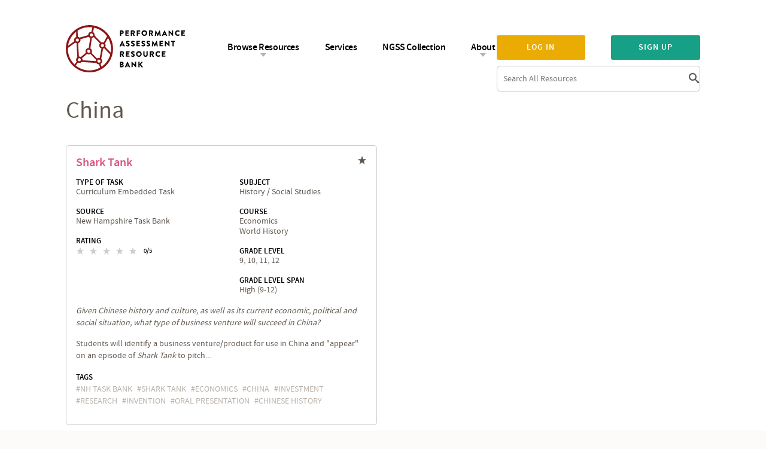

--- FILE ---
content_type: text/html; charset=utf-8
request_url: https://www.performanceassessmentresourcebank.org/tags/china
body_size: 6253
content:
<!DOCTYPE html>
<!--[if gt IE 8]><!--> <html class="no-js"> <!--<![endif]-->
  <head>
    <meta http-equiv="Content-Type" content="text/html; charset=utf-8" />
<meta name="generator" content="Drupal 7 (https://www.drupal.org)" />
<link rel="canonical" href="https://www.performanceassessmentresourcebank.org/tags/china" />
<link rel="shortlink" href="https://www.performanceassessmentresourcebank.org/taxonomy/term/9051" />
<meta property="og:site_name" content="Performance Assessment Resource Bank" />
<meta property="og:type" content="article" />
<meta property="og:url" content="https://www.performanceassessmentresourcebank.org/tags/china" />
<meta property="og:title" content="China" />
<meta itemprop="name" content="China" />
    <title>China | Performance Assessment Resource Bank</title>
    <link rel="apple-touch-icon" sizes="57x57" href="https://www.performanceassessmentresourcebank.org/sites/all/themes/custom/iln_theme/favicons/apple-touch-icon-57x57.png">
    <link rel="apple-touch-icon" sizes="60x60" href="https://www.performanceassessmentresourcebank.org/sites/all/themes/custom/iln_theme/favicons/apple-touch-icon-60x60.png">
    <link rel="apple-touch-icon" sizes="72x72" href="https://www.performanceassessmentresourcebank.org/sites/all/themes/custom/iln_theme/favicons/apple-touch-icon-72x72.png">
    <link rel="apple-touch-icon" sizes="76x76" href="https://www.performanceassessmentresourcebank.org/sites/all/themes/custom/iln_theme/favicons/apple-touch-icon-76x76.png">
    <link rel="apple-touch-icon" sizes="114x114" href="https://www.performanceassessmentresourcebank.org/sites/all/themes/custom/iln_theme/favicons/apple-touch-icon-114x114.png">
    <link rel="apple-touch-icon" sizes="120x120" href="https://www.performanceassessmentresourcebank.org/sites/all/themes/custom/iln_theme/favicons/apple-touch-icon-120x120.png">
    <link rel="apple-touch-icon" sizes="144x144" href="https://www.performanceassessmentresourcebank.org/sites/all/themes/custom/iln_theme/favicons/apple-touch-icon-144x144.png">
    <link rel="apple-touch-icon" sizes="152x152" href="https://www.performanceassessmentresourcebank.org/sites/all/themes/custom/iln_theme/favicons/apple-touch-icon-152x152.png">
    <link rel="apple-touch-icon" sizes="180x180" href="https://www.performanceassessmentresourcebank.org/sites/all/themes/custom/iln_theme/favicons/apple-touch-icon-180x180.png">
    <link rel="icon" type="image/png" href="https://www.performanceassessmentresourcebank.org/sites/all/themes/custom/iln_theme/favicons/favicon-32x32.png" sizes="32x32">
    <link rel="icon" type="image/png" href="https://www.performanceassessmentresourcebank.org/sites/all/themes/custom/iln_theme/favicons/android-chrome-192x192.png" sizes="192x192">
    <link rel="icon" type="image/png" href="https://www.performanceassessmentresourcebank.org/sites/all/themes/custom/iln_theme/favicons/favicon-96x96.png" sizes="96x96">
    <link rel="icon" type="image/png" href="https://www.performanceassessmentresourcebank.org/sites/all/themes/custom/iln_theme/favicons/favicon-16x16.png" sizes="16x16">
    <link rel="manifest" href="https://www.performanceassessmentresourcebank.org/sites/all/themes/custom/iln_theme/favicons/manifest.json">
    <link rel="shortcut icon" href="https://www.performanceassessmentresourcebank.org/sites/all/themes/custom/iln_theme/favicons/favicon.ico">
    <meta name="msapplication-TileColor" content="#ffc40d">
    <meta name="msapplication-TileImage" content="https://www.performanceassessmentresourcebank.org/sites/all/themes/custom/iln_theme/favicons/mstile-144x144.png">
    <meta name="msapplication-config" content="https://www.performanceassessmentresourcebank.org/sites/all/themes/custom/iln_theme/favicons/browserconfig.xml">
    <meta name="theme-color" content="#ffffff">
    <meta name="viewport" content="width=device-width, initial-scale=1">
        <link type="text/css" rel="stylesheet" href="https://www.performanceassessmentresourcebank.org/sites/default/files/css/css_rEI_5cK_B9hB4So2yZUtr5weuEV3heuAllCDE6XsIkI.css" media="all" />
<link type="text/css" rel="stylesheet" href="https://www.performanceassessmentresourcebank.org/sites/default/files/css/css_eW0AncxOl9Tq8dyAMF3RQiH_7eFDO7wNckdcMEkZPpE.css" media="all" />
<link type="text/css" rel="stylesheet" href="https://www.performanceassessmentresourcebank.org/sites/default/files/css/css_6Wl0aPDpX8YyV3e6nPvrd4D8l7qgX42Z-liY63mEE70.css" media="all" />
<link type="text/css" rel="stylesheet" href="https://www.performanceassessmentresourcebank.org/sites/default/files/css/css_QJdRADma2Qi-AL9dumPg0QljJT_zwV5oDgtpk6f5sbk.css" media="all" />
<link type="text/css" rel="stylesheet" href="//maxcdn.bootstrapcdn.com/font-awesome/4.7.0/css/font-awesome.css" media="all" />
<link type="text/css" rel="stylesheet" href="https://www.performanceassessmentresourcebank.org/sites/default/files/css/css_Tcfuv2RU5a_RRjvDTxCvrvvWe0CGI9M1vrZZl9bK1kw.css" media="all" />
    <script type="text/javascript" src="https://www.performanceassessmentresourcebank.org/sites/default/files/js/js_T10J6ajlTbdIMOPOJiV3pFjeV3vNxbc5okX3mdAgMTs.js"></script>
  </head>
  <body class="html not-front not-logged-in no-sidebars page-taxonomy page-taxonomy-term page-taxonomy-term- page-taxonomy-term-9051" >
      
<header class="header">
  <div class="container">
    <div class="site-logo">
              <div class="panel-panel">
        <div class="panel-pane pane-pane-header"  >
  
      
  
  <div class="pane-content">
    <a href="/" title="Home" rel="home">
      <img alt="Performance Assessment Resource Bank" src="https://www.performanceassessmentresourcebank.org/sites/all/themes/custom/iln_theme/img/logo.svg">
  </a>
  </div>

  
  </div>
        </div>
          </div>
    <div id="mobile-menu" class="mobile-menu"><i class="icon-menu"></i></div>
    <div class="wrap-menu" style="display: none">
      <div class="wrap-menu__wrapper">
        <div class="user-login">
                      <div class="panel-panel">
            <div class="panel-pane pane-block pane-iln-search-site-wide-search-block"  >
  
      
  
  <div class="pane-content">
    <form action="/tags/china" method="post" id="site-header-search-form" accept-charset="UTF-8"><div><div class="form-item form-type-textfield form-item-site-header-search-form">
 <div class="form-label"> <label class="element-invisible" for="edit-site-header-search-form--2">Search </label>
</div> <input placeholder="Search All Resources" type="text" id="edit-site-header-search-form--2" name="site_header_search_form" value="" size="15" maxlength="128" class="form-text" />
</div>
<input type="hidden" name="form_build_id" value="form-cVBoerIah1JEJpFCxmYDCQHjZ9_GMxR--HrYe-O1rfw" />
<input type="hidden" name="form_id" value="site_header_search_form" />
<div class="form-actions form-wrapper" id="edit-actions"><input type="submit" id="edit-submit" name="op" value="Search" class="form-submit" /></div></div></form>  </div>

  
  </div>
<div class="panel-pane pane-block pane-iln-user-sign-in-up"  >
  
      
  
  <div class="pane-content">
    <p><a class="ctools-use-modal ctools-modal-modal-popup-medium sign-in-processed" href="/modal_forms/nojs/login">Log in</a><a class="ctools-use-modal ctools-modal-modal-popup-medium sign-up-processed" href="/user-register/nojs/privacy-statement">Sign up</a></p>  </div>

  
  </div>
            </div>
                  </div>
        <div class="main-menu">
                      <div class="panel-panel">
              <div class="panel-pane pane-block pane-menu-menu-main-menu-anon"  >
  
      
  
  <div class="pane-content">
    <ul class="menu"><li class="first expanded"><a href="/" title="">Browse Resources</a><ul class="menu"><li class="first leaf"><a href="/bin/performance-tasks" title="">Performance Tasks</a></li>
<li class="leaf"><a href="/bin/portfolio-frameworks" title="">Portfolio Frameworks</a></li>
<li class="leaf"><a href="/bin/learning-progressions" title="">Learning Progressions &amp; Frameworks</a></li>
<li class="leaf"><a href="/bin/development" title="">Developing Performance Tasks and Rubrics</a></li>
<li class="leaf"><a href="/bin/implementation" title="">Scoring Performance Tasks and Designing Instruction</a></li>
<li class="leaf"><a href="/bin/policy-resources" title="">Policy &amp; Research</a></li>
<li class="last leaf"><a href="/bin/curriculum-unit" title="">Curriculum Units</a></li>
</ul></li>
<li class="leaf"><a href="/services" title="">Services</a></li>
<li class="leaf"><a href="/next-generation-science-standards" title="">NGSS Collection</a></li>
<li class="last expanded"><a href="/" title="">About</a><ul class="menu"><li class="first leaf"><a href="/about" title="">About Us</a></li>
<li class="leaf"><a href="/learn-more" title="">Learn More</a></li>
<li class="leaf"><a href="/navigating-the-bank" title="">Navigating the Bank</a></li>
<li class="last leaf"><a href="/other-resources" title="Other Performance Assessment Resource materials available.">Other Resources</a></li>
</ul></li>
</ul>  </div>

  
  </div>
            </div>
                  </div>
      </div>
    </div>
  </div>
</header>

<section class="outer">
  <section class="offsite">
    <aside class="system-messages">
      <div class="container system-messages">
              </div>
    </aside>

    <main role="main">
      <div class="content panel-panel">
                  <div class="panel-pane pane-page-title container"  >
  <div class="container">
    
            
    
    <div class="pane-content">
      <h1 class="page-title">China</h1>
    </div>

    
      </div>
</div>
<div class="panel-pane pane-page-content"  >
  
      
  
  <div class="pane-content">
    <div class="view view-taxonomy-terms view-id-taxonomy_terms view-display-id-page_1 view-dom-id-3f6656e6836c3bd6cdc850ba3ed427fd">
        
  
  
      <div class="view-content">
      <div class="box-teaser box-teaser--two-column">
  <div class="box-teaser__grid">
                      <div class="box-teaser__grid__row">
            
<div class="box-teaser__grid__item">
  <div id="node-10611" class="node node-resource clearfix resource--search-result" about="/node/10611" typeof="sioc:Item foaf:Document">
              <div class="box-teaser__title-status">
        <h2 class="box-teaser__title performance_tasks"><a href="/node/10611">Shark Tank</a></h2>
        <span property="dc:title" content="Shark Tank" class="rdf-meta element-hidden"></span><span property="sioc:num_replies" content="0" datatype="xsd:integer" class="rdf-meta element-hidden"></span>        
              </div>
        <div class="box-teaser__resource-star">
              <a href="/user/login?destination=taxonomy/term/9051" class="resource-save grey-star"></a>
          </div>

    
    <div class="box-teaser__fields box-teaser__fields--resource ">
      
                    <div class="box-teaser__field box-teaser__field--performance_task_type">
          <label class="box-teaser__label">
            Type of Task          </label>
          <div class="field field-name-field-performance-task-type field-type-taxonomy-term-reference field-label-hidden"><div class="field-items"><div class="field-item even">Curriculum Embedded Task</div></div></div>        </div>
      
              <div class="box-teaser__field box-teaser__field--source">
          <label class="box-teaser__label">
            Source          </label>
          <div class="field field-name-field-source field-type-taxonomy-term-reference field-label-hidden">
    <div class="field-items">
          New Hampshire Task Bank      </div>
</div>
        </div>
      
      
              <div class="box-teaser__field box-teaser__field--rating">
          <label class="box-teaser__label">
            Rating          </label>
          <div class="field field-name-field-rate-content field-type-fivestar field-label-hidden"><div class="field-items"><div class="field-item even"><div class="clearfix fivestar-average-stars fivestar-average-text"><div class="fivestar-static-item"><div class="form-item form-type-item">
 <div class="fivestar-default"><div class="fivestar-widget-static fivestar-widget-static-vote fivestar-widget-static-5 clearfix"><div class="star star-1 star-odd star-first"><span class="off">0</span></div><div class="star star-2 star-even"><span class="off"></span></div><div class="star star-3 star-odd"><span class="off"></span></div><div class="star star-4 star-even"><span class="off"></span></div><div class="star star-5 star-odd star-last"><span class="off"></span></div></div></div>
<div class="description"><div class="fivestar-summary fivestar-summary-average-count"><span class="empty">No votes yet</span></div></div>
</div>
</div></div></div></div></div>        </div>
          </div>

          <div class="box-teaser__fields box-teaser__fields--bin">
        <div class="field field-name-field-bin-fields field-type-entityreference field-label-hidden"><div class="field-items"><div class="field-item even">
    <div class="box-teaser__field box-teaser__field--subject">
      <label class="box-teaser__label">
        Subject      </label>
      <div class="field field-name-field-subject field-type-taxonomy-term-reference field-label-hidden"><div class="field-items"><div class="field-item even">History / Social Studies</div></div></div>    </div>

    <div class="box-teaser__field box-teaser__field--course">
      <label class="box-teaser__label">
        Course      </label>
      <div class="field field-name-field-course field-type-taxonomy-term-reference field-label-hidden"><div class="field-items"><div class="field-item even">Economics</div><div class="field-item odd">World History</div></div></div>    </div>

    <div class="box-teaser__field box-teaser__field--level">
      <label class="box-teaser__label">
        Grade Level      </label>
      <div class="field field-name-field-grade field-type-taxonomy-term-reference field-label-hidden">
    <div class="field-items">
          9,          10,          11,          12      </div>
</div>
    </div>

    <div class="box-teaser__field box-teaser__field--level_expertise">
      <label class="box-teaser__label">
        Grade Level Span      </label>
      <div class="field field-name-field-teaching-level field-type-taxonomy-term-reference field-label-hidden"><div class="field-items"><div class="field-item even">High (9-12)</div></div></div>    </div>
</div></div></div>      </div>
    
          <div class="box-teaser__content">
        <div class="field field-name-field-description field-type-text-long field-label-hidden"><div class="field-items"><div class="field-item even"><p><em>Given Chinese history and culture, as well as its current economic, political and social situation, what type of business venture will succeed in China?</em></p>
<p>Students will identify a business venture/product for use in China and "appear" on an episode of <em>Shark Tank</em> to pitch...</p></div></div></div>      </div>
    
          <div class="box-teaser__tag">
        <label class="box-teaser__label">
          Tags        </label>
        <div class="field field-name-field-tags field-type-taxonomy-term-reference field-label-hidden">
    <div class="field-items">
          <a href="/tags/nh-task-bank" typeof="skos:Concept" property="rdfs:label skos:prefLabel" datatype="">NH task bank</a>          <a href="/tags/shark-tank" typeof="skos:Concept" property="rdfs:label skos:prefLabel" datatype="">Shark Tank</a>          <a href="/tags/economics" typeof="skos:Concept" property="rdfs:label skos:prefLabel" datatype="">economics</a>          <a href="/tags/china" typeof="skos:Concept" property="rdfs:label skos:prefLabel" datatype="" class="active">China</a>          <a href="/tags/investment" typeof="skos:Concept" property="rdfs:label skos:prefLabel" datatype="">investment</a>          <a href="/tags/research" typeof="skos:Concept" property="rdfs:label skos:prefLabel" datatype="">research</a>          <a href="/tags/invention" typeof="skos:Concept" property="rdfs:label skos:prefLabel" datatype="">invention</a>          <a href="/tags/oral-presentation" typeof="skos:Concept" property="rdfs:label skos:prefLabel" datatype="">oral presentation</a>          <a href="/tags/chinese-history" typeof="skos:Concept" property="rdfs:label skos:prefLabel" datatype="">Chinese history</a>      </div>
</div>
      </div>
      </div>
</div>
                        </div>
      </div>
</div>
    </div>
  
  
  
  
  
  
</div>  </div>

  
  </div>
              </div>
    </main>

    <footer class="footer">
      <div class="footer-bottom container">
        <div class="copyright mobile-hide">
                      <div class="panel-panel">
              <div class="panel-pane pane-custom pane-1"  >
  
      
  
  <div class="pane-content">
    <p>© Performance Assessment<br />Resource Bank</p>
  </div>

  
  </div>
            </div>
                  </div>

        <div class="partners">
                      <div class="panel-panel">
              <div class="panel-pane pane-views pane-partner-logo"  >
  
      
  
  <div class="pane-content">
    <div class="view view-partner-logo view-id-partner_logo view-display-id-block view-dom-id-a62f705a4f5c787422b49b18aa1995c4">
        
  
  
      <div class="view-content">
      <div class="box-logo container">
  <div class="box-logo__grid">
        <div class="views-view-fields box-logo__grid__item">
  <div class="field-content"><a href="https://envisionlearning.org/" target="_blank"><img typeof="foaf:Image" src="https://www.performanceassessmentresourcebank.org/sites/default/files/partnerlogos/envision_learning_stacked_cmyk.png" width="887" height="573" alt="" /></a></div></div>        <div class="views-view-fields box-logo__grid__item">
  <div class="field-content"><a href="https://scale.stanford.edu/" target="_blank"><img typeof="foaf:Image" src="https://www.performanceassessmentresourcebank.org/sites/default/files/partnerlogos/box-logo1.png" width="170" height="82" alt="" /></a></div></div>        <div class="views-view-fields box-logo__grid__item">
  <div class="field-content"><a href="https://edpolicy.stanford.edu/" target="_blank"><img typeof="foaf:Image" src="https://www.performanceassessmentresourcebank.org/sites/default/files/partnerlogos/box-logo2.png" width="208" height="82" alt="" /></a></div></div>        <div class="views-view-fields box-logo__grid__item">
  <div class="field-content"><a href="http://www.ccsso.org/" target="_blank"><img typeof="foaf:Image" src="https://www.performanceassessmentresourcebank.org/sites/default/files/partnerlogos/box-logo3.png" width="174" height="82" alt="" /></a></div></div>    </div>
</div>    </div>
  
  
  
  
  
  
</div>  </div>

  
  </div>
            </div>
                  </div>

        <div class="footer-menu">
                      <div class="copyright tablet-hide">
              <div class="panel-panel">
                <div class="panel-pane pane-custom pane-1"  >
  
      
  
  <div class="pane-content">
    <p>© Performance Assessment<br />Resource Bank</p>
  </div>

  
  </div>
              </div>
            </div>
                                <div class="mobile-hide">
              <div class="panel-panel">
                <div class="panel-pane pane-block pane-menu-menu-footer-menu"  >
  
      
  
  <div class="pane-content">
    <ul class="menu"><li class="first leaf"><a href="/terms-of-use" title="">Terms of Use</a></li>
<li class="last leaf"><a href="/about#get-in-touch" title="">Contact Us</a></li>
</ul>  </div>

  
  </div>
              </div>
            </div>
                  </div>
      </div>
    </footer>
  </section>
</section>
<script type="text/javascript" src="https://www.performanceassessmentresourcebank.org/sites/default/files/js/js_Pt6OpwTd6jcHLRIjrE-eSPLWMxWDkcyYrPTIrXDSON0.js"></script>
<script type="text/javascript" src="https://www.performanceassessmentresourcebank.org/sites/default/files/js/js_0ZxiGzXqvjzR7zVFCNgdRrKvUmz1JyqiAs5wuhkR8vs.js"></script>
<script type="text/javascript" src="https://www.performanceassessmentresourcebank.org/sites/default/files/js/js_lyYmbpf-WUnNM9e-riuU1JZve7Pf4srmo_mMVRqcWQc.js"></script>
<script type="text/javascript" src="https://www.performanceassessmentresourcebank.org/sites/default/files/js/js_s9uUpuyR1bo534wiJToScuRLPrkIEKBDEfIuomUCxhs.js"></script>
<script type="text/javascript" src="https://www.googletagmanager.com/gtag/js?id=UA-34936551-3"></script>
<script type="text/javascript">
<!--//--><![CDATA[//><!--
window.dataLayer = window.dataLayer || [];function gtag(){dataLayer.push(arguments)};gtag("js", new Date());gtag("set", "developer_id.dMDhkMT", true);gtag("config", "UA-34936551-3", {"":"","groups":"default","anonymize_ip":true});
//--><!]]>
</script>
<script type="text/javascript" src="https://www.performanceassessmentresourcebank.org/sites/default/files/js/js_-oEDdwe4XpUqUj4W0KJs96ENaXIrGvjBvIP-WYYBi54.js"></script>
<script type="text/javascript" src="https://www.performanceassessmentresourcebank.org/sites/default/files/js/js_oJvK-nkfawsRBmnnoNPxLkh-GqWn0aNL6lkomyabjZ8.js"></script>
<script type="text/javascript">
<!--//--><![CDATA[//><!--
jQuery.extend(Drupal.settings, {"basePath":"\/","pathPrefix":"","setHasJsCookie":0,"ajaxPageState":{"theme":"iln_theme","theme_token":"bvc3faOnNlZr3FtSwlfYOUMI0DblZ-sZDROrtybD3G8","jquery_version":"1.12","jquery_version_token":"-w2RvVGzmc7y_AWhUjIngNwi7HlkMjxW3AiqKAd8fHA","js":{"sites\/all\/modules\/contrib\/jquery_update\/replace\/jquery\/1.12\/jquery.min.js":1,"misc\/jquery-extend-3.4.0.js":1,"misc\/jquery-html-prefilter-3.5.0-backport.js":1,"misc\/jquery.once.js":1,"misc\/drupal.js":1,"sites\/all\/modules\/contrib\/jquery_update\/js\/jquery_browser.js":1,"sites\/all\/modules\/contrib\/jquery_update\/replace\/ui\/ui\/minified\/jquery.ui.core.min.js":1,"sites\/all\/modules\/contrib\/jquery_update\/replace\/ui\/ui\/minified\/jquery.ui.widget.min.js":1,"sites\/all\/modules\/contrib\/jquery_update\/replace\/ui\/external\/jquery.cookie.js":1,"sites\/all\/modules\/contrib\/jquery_update\/replace\/jquery.form\/4\/jquery.form.min.js":1,"sites\/all\/modules\/contrib\/jquery_update\/replace\/ui\/ui\/minified\/jquery.ui.position.min.js":1,"misc\/ui\/jquery.ui.position-1.13.0-backport.js":1,"sites\/all\/modules\/contrib\/jquery_update\/replace\/ui\/ui\/minified\/jquery.ui.tooltip.min.js":1,"misc\/form-single-submit.js":1,"misc\/ajax.js":1,"sites\/all\/modules\/contrib\/jquery_update\/js\/jquery_update.js":1,"sites\/all\/modules\/contrib\/admin_menu\/admin_devel\/admin_devel.js":1,"sites\/all\/modules\/contrib\/entityreference\/js\/entityreference.js":1,"sites\/all\/modules\/features\/iln_analytics\/js\/iln_analytics.js":1,"misc\/progress.js":1,"sites\/all\/modules\/contrib\/ctools\/js\/modal.js":1,"sites\/all\/modules\/contrib\/modal_forms\/js\/modal_forms_popup.js":1,"sites\/all\/modules\/contrib\/views_load_more\/views_load_more.js":1,"sites\/all\/modules\/contrib\/fivestar\/js\/fivestar.js":1,"sites\/all\/modules\/contrib\/views\/js\/base.js":1,"sites\/all\/modules\/contrib\/views\/js\/ajax_view.js":1,"sites\/all\/modules\/contrib\/google_analytics\/googleanalytics.js":1,"https:\/\/www.googletagmanager.com\/gtag\/js?id=UA-34936551-3":1,"0":1,"sites\/all\/modules\/contrib\/extlink\/js\/extlink.js":1,"sites\/all\/themes\/custom\/iln_theme\/js\/lib\/enquire.min.js":1,"sites\/all\/themes\/custom\/iln_theme\/js\/lib\/media.match.min.js":1,"sites\/all\/themes\/custom\/iln_theme\/js\/lib\/SyntaxHighlighter\/shCore.js":1,"sites\/all\/themes\/custom\/iln_theme\/js\/lib\/SyntaxHighlighter\/shBrushJScript.js":1,"sites\/all\/themes\/custom\/iln_theme\/js\/lib\/SyntaxHighlighter\/shBrushPhp.js":1,"sites\/all\/themes\/custom\/iln_theme\/js\/lib\/SyntaxHighlighter\/shBrushCss.js":1,"sites\/all\/themes\/custom\/iln_theme\/js\/lib\/slick\/slick.min.js":1,"sites\/all\/themes\/custom\/iln_theme\/js\/lib\/tooltipster\/jquery.tooltipster.min.js":1,"sites\/all\/themes\/custom\/iln_theme\/js\/script.js":1,"sites\/all\/themes\/custom\/iln_theme\/js\/custom.js":1},"css":{"modules\/system\/system.base.css":1,"modules\/system\/system.menus.css":1,"modules\/system\/system.messages.css":1,"modules\/system\/system.theme.css":1,"misc\/ui\/jquery.ui.core.css":1,"misc\/ui\/jquery.ui.theme.css":1,"misc\/ui\/jquery.ui.tooltip.css":1,"modules\/comment\/comment.css":1,"modules\/field\/theme\/field.css":1,"modules\/node\/node.css":1,"modules\/search\/search.css":1,"modules\/user\/user.css":1,"sites\/all\/modules\/contrib\/extlink\/css\/extlink.css":1,"sites\/all\/modules\/contrib\/views\/css\/views.css":1,"sites\/all\/modules\/contrib\/ckeditor\/css\/ckeditor.css":1,"sites\/all\/modules\/contrib\/ctools\/css\/ctools.css":1,"sites\/all\/modules\/contrib\/ctools\/css\/modal.css":1,"sites\/all\/modules\/contrib\/modal_forms\/css\/modal_forms_popup.css":1,"sites\/all\/modules\/contrib\/panels\/css\/panels.css":1,"sites\/all\/modules\/contrib\/fivestar\/css\/fivestar.css":1,"sites\/all\/themes\/custom\/iln_theme\/plugins\/layouts\/default_template\/..\/..\/..\/css\/plugins\/layouts\/default_template\/default_template.css":1,"\/\/maxcdn.bootstrapcdn.com\/font-awesome\/4.7.0\/css\/font-awesome.css":1,"sites\/all\/themes\/custom\/iln_theme\/css\/lib\/SyntaxHighlighter\/shCore.css":1,"sites\/all\/themes\/custom\/iln_theme\/css\/lib\/SyntaxHighlighter\/shThemeDefault.css":1,"sites\/all\/themes\/custom\/iln_theme\/css\/lib\/slick\/slick.css":1,"sites\/all\/themes\/custom\/iln_theme\/css\/lib\/slick\/slick-theme.css":1,"sites\/all\/themes\/custom\/iln_theme\/system.menus.css":1,"sites\/all\/themes\/custom\/iln_theme\/system.theme.css":1,"sites\/all\/themes\/custom\/iln_theme\/js\/lib\/tooltipster\/tooltipster.css":1,"sites\/all\/themes\/custom\/iln_theme\/css\/styles.css":1,"sites\/all\/themes\/custom\/iln_theme\/css\/custom.css":1}},"CToolsModal":{"loadingText":"Loading...","closeText":"Close Window","closeImage":"\u003Cimg typeof=\u0022foaf:Image\u0022 src=\u0022https:\/\/www.performanceassessmentresourcebank.org\/sites\/all\/modules\/contrib\/ctools\/images\/icon-close-window.png\u0022 alt=\u0022Close window\u0022 title=\u0022Close window\u0022 \/\u003E","throbber":"\u003Cimg typeof=\u0022foaf:Image\u0022 src=\u0022https:\/\/www.performanceassessmentresourcebank.org\/sites\/all\/modules\/contrib\/ctools\/images\/throbber.gif\u0022 alt=\u0022Loading\u0022 title=\u0022Loading...\u0022 \/\u003E"},"modal-popup-small":{"modalSize":{"type":"fixed","width":300,"height":300},"modalOptions":{"opacity":0.85,"background":"#000"},"animation":"fadeIn","modalTheme":"ModalFormsPopup","throbber":"\u003Cimg typeof=\u0022foaf:Image\u0022 src=\u0022https:\/\/www.performanceassessmentresourcebank.org\/sites\/all\/modules\/contrib\/modal_forms\/images\/loading_animation.gif\u0022 alt=\u0022Loading...\u0022 title=\u0022Loading\u0022 \/\u003E","closeText":"Close"},"modal-popup-medium":{"modalSize":{"type":"fixed","width":550,"height":450},"modalOptions":{"opacity":0.85,"background":"#000"},"animation":"fadeIn","modalTheme":"ModalFormsPopup","throbber":"\u003Cimg typeof=\u0022foaf:Image\u0022 src=\u0022https:\/\/www.performanceassessmentresourcebank.org\/sites\/all\/modules\/contrib\/modal_forms\/images\/loading_animation.gif\u0022 alt=\u0022Loading...\u0022 title=\u0022Loading\u0022 \/\u003E","closeText":"Close"},"modal-popup-large":{"modalSize":{"type":"scale","width":0.8,"height":0.8},"modalOptions":{"opacity":0.85,"background":"#000"},"animation":"fadeIn","modalTheme":"ModalFormsPopup","throbber":"\u003Cimg typeof=\u0022foaf:Image\u0022 src=\u0022https:\/\/www.performanceassessmentresourcebank.org\/sites\/all\/modules\/contrib\/modal_forms\/images\/loading_animation.gif\u0022 alt=\u0022Loading...\u0022 title=\u0022Loading\u0022 \/\u003E","closeText":"Close"},"views":{"ajax_path":"\/views\/ajax","ajaxViews":{"views_dom_id:3f6656e6836c3bd6cdc850ba3ed427fd":{"view_name":"taxonomy_terms","view_display_id":"page_1","view_args":"9051","view_path":"taxonomy\/term\/9051","view_base_path":"taxonomy\/term\/%","view_dom_id":"3f6656e6836c3bd6cdc850ba3ed427fd","pager_element":0}}},"urlIsAjaxTrusted":{"\/views\/ajax":true,"\/tags\/china":true},"better_exposed_filters":{"views":{"taxonomy_terms":{"displays":{"page_1":{"filters":[]}}},"partner_logo":{"displays":{"block":{"filters":[]}}}}},"googleanalytics":{"account":["UA-34936551-3"],"trackDownload":1,"trackDownloadExtensions":"https:\/\/www.performanceassessmentresourcebank.org\/resource\/12716"},"extlink":{"extTarget":"_blank","extClass":0,"extLabel":"(link is external)","extImgClass":0,"extIconPlacement":"append","extSubdomains":1,"extExclude":"","extInclude":"","extCssExclude":"","extCssExplicit":"","extAlert":0,"extAlertText":"This link will take you to an external web site.","mailtoClass":"mailto","mailtoLabel":"(link sends e-mail)","extUseFontAwesome":false}});
//--><!]]>
</script>
  </body>
</html>


--- FILE ---
content_type: text/css
request_url: https://www.performanceassessmentresourcebank.org/sites/default/files/css/css_Tcfuv2RU5a_RRjvDTxCvrvvWe0CGI9M1vrZZl9bK1kw.css
body_size: 38536
content:
.syntaxhighlighter a,.syntaxhighlighter div,.syntaxhighlighter code,.syntaxhighlighter table,.syntaxhighlighter table td,.syntaxhighlighter table tr,.syntaxhighlighter table tbody,.syntaxhighlighter table thead,.syntaxhighlighter table caption,.syntaxhighlighter textarea{-moz-border-radius:0 0 0 0 !important;-webkit-border-radius:0 0 0 0 !important;background:none !important;border:0 !important;bottom:auto !important;float:none !important;height:auto !important;left:auto !important;line-height:1.1em !important;margin:0 !important;outline:0 !important;overflow:visible !important;padding:0 !important;position:static !important;right:auto !important;text-align:left !important;top:auto !important;vertical-align:baseline !important;width:auto !important;box-sizing:content-box !important;font-family:"Consolas","Bitstream Vera Sans Mono","Courier New",Courier,monospace !important;font-weight:normal !important;font-style:normal !important;font-size:1em !important;min-height:inherit !important;min-height:auto !important;}.syntaxhighlighter{width:100% !important;margin:1em 0 1em 0 !important;position:relative !important;overflow:auto !important;font-size:1em !important;}.syntaxhighlighter.source{overflow:hidden !important;}.syntaxhighlighter .bold{font-weight:bold !important;}.syntaxhighlighter .italic{font-style:italic !important;}.syntaxhighlighter .line{white-space:pre !important;}.syntaxhighlighter table{width:100% !important;}.syntaxhighlighter table caption{text-align:left !important;padding:.5em 0 0.5em 1em !important;}.syntaxhighlighter table td.code{width:100% !important;}.syntaxhighlighter table td.code .container{position:relative !important;}.syntaxhighlighter table td.code .container textarea{box-sizing:border-box !important;position:absolute !important;left:0 !important;top:0 !important;width:100% !important;height:100% !important;border:none !important;background:white !important;padding-left:1em !important;overflow:hidden !important;white-space:pre !important;}.syntaxhighlighter table td.gutter .line{text-align:right !important;padding:0 0.5em 0 1em !important;}.syntaxhighlighter table td.code .line{padding:0 1em !important;}.syntaxhighlighter.nogutter td.code .container textarea,.syntaxhighlighter.nogutter td.code .line{padding-left:0em !important;}.syntaxhighlighter.show{display:block !important;}.syntaxhighlighter.collapsed table{display:none !important;}.syntaxhighlighter.collapsed .toolbar{padding:0.1em 0.8em 0em 0.8em !important;font-size:1em !important;position:static !important;width:auto !important;height:auto !important;}.syntaxhighlighter.collapsed .toolbar span{display:inline !important;margin-right:1em !important;}.syntaxhighlighter.collapsed .toolbar span a{padding:0 !important;display:none !important;}.syntaxhighlighter.collapsed .toolbar span a.expandSource{display:inline !important;}.syntaxhighlighter .toolbar{position:absolute !important;right:1px !important;top:1px !important;width:11px !important;height:11px !important;font-size:10px !important;z-index:10 !important;}.syntaxhighlighter .toolbar span.title{display:inline !important;}.syntaxhighlighter .toolbar a{display:block !important;text-align:center !important;text-decoration:none !important;padding-top:1px !important;}.syntaxhighlighter .toolbar a.expandSource{display:none !important;}.syntaxhighlighter.ie{font-size:.9em !important;padding:1px 0 1px 0 !important;}.syntaxhighlighter.ie .toolbar{line-height:8px !important;}.syntaxhighlighter.ie .toolbar a{padding-top:0px !important;}.syntaxhighlighter.printing .line.alt1 .content,.syntaxhighlighter.printing .line.alt2 .content,.syntaxhighlighter.printing .line.highlighted .number,.syntaxhighlighter.printing .line.highlighted.alt1 .content,.syntaxhighlighter.printing .line.highlighted.alt2 .content{background:none !important;}.syntaxhighlighter.printing .line .number{color:#bbbbbb !important;}.syntaxhighlighter.printing .line .content{color:black !important;}.syntaxhighlighter.printing .toolbar{display:none !important;}.syntaxhighlighter.printing a{text-decoration:none !important;}.syntaxhighlighter.printing .plain,.syntaxhighlighter.printing .plain a{color:black !important;}.syntaxhighlighter.printing .comments,.syntaxhighlighter.printing .comments a{color:#008200 !important;}.syntaxhighlighter.printing .string,.syntaxhighlighter.printing .string a{color:blue !important;}.syntaxhighlighter.printing .keyword{color:#006699 !important;font-weight:bold !important;}.syntaxhighlighter.printing .preprocessor{color:gray !important;}.syntaxhighlighter.printing .variable{color:#aa7700 !important;}.syntaxhighlighter.printing .value{color:#009900 !important;}.syntaxhighlighter.printing .functions{color:#ff1493 !important;}.syntaxhighlighter.printing .constants{color:#0066cc !important;}.syntaxhighlighter.printing .script{font-weight:bold !important;}.syntaxhighlighter.printing .color1,.syntaxhighlighter.printing .color1 a{color:gray !important;}.syntaxhighlighter.printing .color2,.syntaxhighlighter.printing .color2 a{color:#ff1493 !important;}.syntaxhighlighter.printing .color3,.syntaxhighlighter.printing .color3 a{color:red !important;}.syntaxhighlighter.printing .break,.syntaxhighlighter.printing .break a{color:black !important;}
.syntaxhighlighter{background-color:white !important;}.syntaxhighlighter .line.alt1{background-color:white !important;}.syntaxhighlighter .line.alt2{background-color:white !important;}.syntaxhighlighter .line.highlighted.alt1,.syntaxhighlighter .line.highlighted.alt2{background-color:#e0e0e0 !important;}.syntaxhighlighter .line.highlighted.number{color:black !important;}.syntaxhighlighter table caption{color:black !important;}.syntaxhighlighter .gutter{color:#afafaf !important;}.syntaxhighlighter .gutter .line{border-right:3px solid #6ce26c !important;}.syntaxhighlighter .gutter .line.highlighted{background-color:#6ce26c !important;color:white !important;}.syntaxhighlighter.printing .line .content{border:none !important;}.syntaxhighlighter.collapsed{overflow:visible !important;}.syntaxhighlighter.collapsed .toolbar{color:blue !important;background:white !important;border:1px solid #6ce26c !important;}.syntaxhighlighter.collapsed .toolbar a{color:blue !important;}.syntaxhighlighter.collapsed .toolbar a:hover{color:red !important;}.syntaxhighlighter .toolbar{color:white !important;background:#6ce26c !important;border:none !important;}.syntaxhighlighter .toolbar a{color:white !important;}.syntaxhighlighter .toolbar a:hover{color:black !important;}.syntaxhighlighter .plain,.syntaxhighlighter .plain a{color:black !important;}.syntaxhighlighter .comments,.syntaxhighlighter .comments a{color:#008200 !important;}.syntaxhighlighter .string,.syntaxhighlighter .string a{color:blue !important;}.syntaxhighlighter .keyword{color:#006699 !important;}.syntaxhighlighter .preprocessor{color:gray !important;}.syntaxhighlighter .variable{color:#aa7700 !important;}.syntaxhighlighter .value{color:#009900 !important;}.syntaxhighlighter .functions{color:#ff1493 !important;}.syntaxhighlighter .constants{color:#0066cc !important;}.syntaxhighlighter .script{font-weight:bold !important;color:#006699 !important;background-color:none !important;}.syntaxhighlighter .color1,.syntaxhighlighter .color1 a{color:gray !important;}.syntaxhighlighter .color2,.syntaxhighlighter .color2 a{color:#ff1493 !important;}.syntaxhighlighter .color3,.syntaxhighlighter .color3 a{color:red !important;}.syntaxhighlighter .keyword{font-weight:bold !important;}
.slick-slider{position:relative;display:block;-moz-box-sizing:border-box;box-sizing:border-box;-webkit-user-select:none;-moz-user-select:none;-ms-user-select:none;user-select:none;-webkit-touch-callout:none;-khtml-user-select:none;-ms-touch-action:pan-y;touch-action:pan-y;-webkit-tap-highlight-color:transparent;}.slick-list{position:relative;display:block;overflow:hidden;margin:0;padding:0;}.slick-list:focus{outline:none;}.slick-list.dragging{cursor:pointer;cursor:hand;}.slick-slider .slick-track,.slick-slider .slick-list{-webkit-transform:translate3d(0,0,0);-moz-transform:translate3d(0,0,0);-ms-transform:translate3d(0,0,0);-o-transform:translate3d(0,0,0);transform:translate3d(0,0,0);}.slick-track{position:relative;top:0;left:0;display:block;}.slick-track:before,.slick-track:after{display:table;content:'';}.slick-track:after{clear:both;}.slick-loading .slick-track{visibility:hidden;}.slick-slide{display:none;float:left;height:100%;min-height:1px;}[dir='rtl'] .slick-slide{float:right;}.slick-slide img{display:block;}.slick-slide.slick-loading img{display:none;}.slick-slide.dragging img{pointer-events:none;}.slick-initialized .slick-slide{display:block;}.slick-loading .slick-slide{visibility:hidden;}.slick-vertical .slick-slide{display:block;height:auto;border:1px solid transparent;}.slick-arrow.slick-hidden{display:none;}
.slick-loading .slick-list{background:#fff url(/sites/all/themes/custom/iln_theme/css/lib/slick/./ajax-loader.gif) center center no-repeat;}@font-face{font-family:'slick';font-weight:normal;font-style:normal;src:url(/sites/all/themes/custom/iln_theme/css/lib/slick/./fonts/slick.eot);src:url(/sites/all/themes/custom/iln_theme/css/lib/slick/./fonts/slick.eot?#iefix) format('embedded-opentype'),url(/sites/all/themes/custom/iln_theme/css/lib/slick/./fonts/slick.woff) format('woff'),url(/sites/all/themes/custom/iln_theme/css/lib/slick/./fonts/slick.ttf) format('truetype'),url(/sites/all/themes/custom/iln_theme/css/lib/slick/./fonts/slick.svg#slick) format('svg');}.slick-prev,.slick-next{font-size:0;line-height:0;position:absolute;top:50%;display:block;width:20px;height:20px;margin-top:-10px;padding:0;cursor:pointer;color:transparent;border:none;outline:none;background:transparent;}.slick-prev:hover,.slick-prev:focus,.slick-next:hover,.slick-next:focus{color:transparent;outline:none;background:transparent;}.slick-prev:hover:before,.slick-prev:focus:before,.slick-next:hover:before,.slick-next:focus:before{opacity:1;}.slick-prev.slick-disabled:before,.slick-next.slick-disabled:before{opacity:.25;}.slick-prev:before,.slick-next:before{font-family:'slick';font-size:20px;line-height:1;opacity:.75;color:white;-webkit-font-smoothing:antialiased;-moz-osx-font-smoothing:grayscale;}.slick-prev{left:-25px;}[dir='rtl'] .slick-prev{right:-25px;left:auto;}.slick-prev:before{content:'←';}[dir='rtl'] .slick-prev:before{content:'→';}.slick-next{right:-25px;}[dir='rtl'] .slick-next{right:auto;left:-25px;}.slick-next:before{content:'→';}[dir='rtl'] .slick-next:before{content:'←';}.slick-slider{margin-bottom:30px;}.slick-dots{position:absolute;bottom:-45px;display:block;width:100%;padding:0;list-style:none;text-align:center;}.slick-dots li{position:relative;display:inline-block;width:20px;height:20px;margin:0 5px;padding:0;cursor:pointer;}.slick-dots li button{font-size:0;line-height:0;display:block;width:20px;height:20px;padding:5px;cursor:pointer;color:transparent;border:0;outline:none;background:transparent;}.slick-dots li button:hover,.slick-dots li button:focus{outline:none;}.slick-dots li button:hover:before,.slick-dots li button:focus:before{opacity:1;}.slick-dots li button:before{font-family:'slick';font-size:6px;line-height:20px;position:absolute;top:0;left:0;width:20px;height:20px;content:'•';text-align:center;opacity:.25;color:black;-webkit-font-smoothing:antialiased;-moz-osx-font-smoothing:grayscale;}.slick-dots li.slick-active button:before{opacity:.75;color:black;}
.tooltipster-default{border-radius:5px;border:2px solid #000;background:#4c4c4c;color:#fff;}.tooltipster-default .tooltipster-content{font-family:Arial,sans-serif;font-size:14px;line-height:16px;padding:8px 10px;overflow:hidden;}.tooltipster-default .tooltipster-arrow .tooltipster-arrow-border{}.tooltipster-icon{cursor:help;margin-left:4px;}.tooltipster-base{padding:0;font-size:0;line-height:0;position:absolute;left:0;top:0;z-index:9999999;pointer-events:none;width:auto;overflow:visible;}.tooltipster-base .tooltipster-content{overflow:hidden;}.tooltipster-arrow{display:block;text-align:center;width:100%;height:100%;position:absolute;top:0;left:0;z-index:-1;}.tooltipster-arrow span,.tooltipster-arrow-border{display:block;width:0;height:0;position:absolute;}.tooltipster-arrow-top span,.tooltipster-arrow-top-right span,.tooltipster-arrow-top-left span{border-left:8px solid transparent !important;border-right:8px solid transparent !important;border-top:8px solid;bottom:-7px;}.tooltipster-arrow-top .tooltipster-arrow-border,.tooltipster-arrow-top-right .tooltipster-arrow-border,.tooltipster-arrow-top-left .tooltipster-arrow-border{border-left:9px solid transparent !important;border-right:9px solid transparent !important;border-top:9px solid;bottom:-7px;}.tooltipster-arrow-bottom span,.tooltipster-arrow-bottom-right span,.tooltipster-arrow-bottom-left span{border-left:8px solid transparent !important;border-right:8px solid transparent !important;border-bottom:8px solid;top:-7px;}.tooltipster-arrow-bottom .tooltipster-arrow-border,.tooltipster-arrow-bottom-right .tooltipster-arrow-border,.tooltipster-arrow-bottom-left .tooltipster-arrow-border{border-left:9px solid transparent !important;border-right:9px solid transparent !important;border-bottom:9px solid;top:-7px;}.tooltipster-arrow-top span,.tooltipster-arrow-top .tooltipster-arrow-border,.tooltipster-arrow-bottom span,.tooltipster-arrow-bottom .tooltipster-arrow-border{left:0;right:0;margin:0 auto;}.tooltipster-arrow-top-left span,.tooltipster-arrow-bottom-left span{left:6px;}.tooltipster-arrow-top-left .tooltipster-arrow-border,.tooltipster-arrow-bottom-left .tooltipster-arrow-border{left:5px;}.tooltipster-arrow-top-right span,.tooltipster-arrow-bottom-right span{right:6px;}.tooltipster-arrow-top-right .tooltipster-arrow-border,.tooltipster-arrow-bottom-right .tooltipster-arrow-border{right:5px;}.tooltipster-arrow-left span,.tooltipster-arrow-left .tooltipster-arrow-border{border-top:8px solid transparent !important;border-bottom:8px solid transparent !important;border-left:8px solid;top:50%;margin-top:-7px;right:-7px;}.tooltipster-arrow-left .tooltipster-arrow-border{border-top:9px solid transparent !important;border-bottom:9px solid transparent !important;border-left:9px solid;margin-top:-8px;}.tooltipster-arrow-right span,.tooltipster-arrow-right .tooltipster-arrow-border{border-top:8px solid transparent !important;border-bottom:8px solid transparent !important;border-right:8px solid;top:50%;margin-top:-7px;left:-7px;}.tooltipster-arrow-right .tooltipster-arrow-border{border-top:9px solid transparent !important;border-bottom:9px solid transparent !important;border-right:9px solid;margin-top:-8px;}.tooltipster-fade{opacity:0;-webkit-transition-property:opacity;-moz-transition-property:opacity;-o-transition-property:opacity;-ms-transition-property:opacity;transition-property:opacity;}.tooltipster-fade-show{opacity:1;}.tooltipster-grow{-webkit-transform:scale(0,0);-moz-transform:scale(0,0);-o-transform:scale(0,0);-ms-transform:scale(0,0);transform:scale(0,0);-webkit-transition-property:-webkit-transform;-moz-transition-property:-moz-transform;-o-transition-property:-o-transform;-ms-transition-property:-ms-transform;transition-property:transform;-webkit-backface-visibility:hidden;}.tooltipster-grow-show{-webkit-transform:scale(1,1);-moz-transform:scale(1,1);-o-transform:scale(1,1);-ms-transform:scale(1,1);transform:scale(1,1);-webkit-transition-timing-function:cubic-bezier(0.175,0.885,0.320,1);-webkit-transition-timing-function:cubic-bezier(0.175,0.885,0.320,1.15);-moz-transition-timing-function:cubic-bezier(0.175,0.885,0.320,1.15);-ms-transition-timing-function:cubic-bezier(0.175,0.885,0.320,1.15);-o-transition-timing-function:cubic-bezier(0.175,0.885,0.320,1.15);transition-timing-function:cubic-bezier(0.175,0.885,0.320,1.15);}.tooltipster-swing{opacity:0;-webkit-transform:rotateZ(4deg);-moz-transform:rotateZ(4deg);-o-transform:rotateZ(4deg);-ms-transform:rotateZ(4deg);transform:rotateZ(4deg);-webkit-transition-property:-webkit-transform,opacity;-moz-transition-property:-moz-transform;-o-transition-property:-o-transform;-ms-transition-property:-ms-transform;transition-property:transform;}.tooltipster-swing-show{opacity:1;-webkit-transform:rotateZ(0deg);-moz-transform:rotateZ(0deg);-o-transform:rotateZ(0deg);-ms-transform:rotateZ(0deg);transform:rotateZ(0deg);-webkit-transition-timing-function:cubic-bezier(0.230,0.635,0.495,1);-webkit-transition-timing-function:cubic-bezier(0.230,0.635,0.495,2.4);-moz-transition-timing-function:cubic-bezier(0.230,0.635,0.495,2.4);-ms-transition-timing-function:cubic-bezier(0.230,0.635,0.495,2.4);-o-transition-timing-function:cubic-bezier(0.230,0.635,0.495,2.4);transition-timing-function:cubic-bezier(0.230,0.635,0.495,2.4);}.tooltipster-fall{top:0;-webkit-transition-property:top;-moz-transition-property:top;-o-transition-property:top;-ms-transition-property:top;transition-property:top;-webkit-transition-timing-function:cubic-bezier(0.175,0.885,0.320,1);-webkit-transition-timing-function:cubic-bezier(0.175,0.885,0.320,1.15);-moz-transition-timing-function:cubic-bezier(0.175,0.885,0.320,1.15);-ms-transition-timing-function:cubic-bezier(0.175,0.885,0.320,1.15);-o-transition-timing-function:cubic-bezier(0.175,0.885,0.320,1.15);transition-timing-function:cubic-bezier(0.175,0.885,0.320,1.15);}.tooltipster-fall-show{}.tooltipster-fall.tooltipster-dying{-webkit-transition-property:all;-moz-transition-property:all;-o-transition-property:all;-ms-transition-property:all;transition-property:all;top:0px !important;opacity:0;}.tooltipster-slide{left:-40px;-webkit-transition-property:left;-moz-transition-property:left;-o-transition-property:left;-ms-transition-property:left;transition-property:left;-webkit-transition-timing-function:cubic-bezier(0.175,0.885,0.320,1);-webkit-transition-timing-function:cubic-bezier(0.175,0.885,0.320,1.15);-moz-transition-timing-function:cubic-bezier(0.175,0.885,0.320,1.15);-ms-transition-timing-function:cubic-bezier(0.175,0.885,0.320,1.15);-o-transition-timing-function:cubic-bezier(0.175,0.885,0.320,1.15);transition-timing-function:cubic-bezier(0.175,0.885,0.320,1.15);}.tooltipster-slide.tooltipster-slide-show{}.tooltipster-slide.tooltipster-dying{-webkit-transition-property:all;-moz-transition-property:all;-o-transition-property:all;-ms-transition-property:all;transition-property:all;left:0px !important;opacity:0;}.tooltipster-content-changing{opacity:0.5;-webkit-transform:scale(1.1,1.1);-moz-transform:scale(1.1,1.1);-o-transform:scale(1.1,1.1);-ms-transform:scale(1.1,1.1);transform:scale(1.1,1.1);}
@font-face{font-family:"icomoon";src:url(/sites/all/themes/custom/iln_theme/fonts/icomoon.eot);src:url(/sites/all/themes/custom/iln_theme/fonts/icomoon.eot?#iefix) format('embedded-opentype'),url(/sites/all/themes/custom/iln_theme/fonts/icomoon.woff) format('woff'),url(/sites/all/themes/custom/iln_theme/fonts/icomoon.ttf) format('truetype'),url(/sites/all/themes/custom/iln_theme/fonts/icomoon.svg) format('svg');font-weight:normal;font-style:normal;}@font-face{font-family:"source_sans_probold";src:url(/sites/all/themes/custom/iln_theme/fonts/sourcesanspro-bold-webfont.eot);src:url(/sites/all/themes/custom/iln_theme/fonts/sourcesanspro-bold-webfont.eot?#iefix) format('embedded-opentype'),url(/sites/all/themes/custom/iln_theme/fonts/sourcesanspro-bold-webfont.woff2) format('woff2'),url(/sites/all/themes/custom/iln_theme/fonts/sourcesanspro-bold-webfont.woff) format('woff'),url(/sites/all/themes/custom/iln_theme/fonts/sourcesanspro-bold-webfont.ttf) format('truetype'),url(/sites/all/themes/custom/iln_theme/fonts/sourcesanspro-bold-webfont.svg) format('svg');font-weight:normal;font-style:normal;}@font-face{font-family:"source_sans_proextralight";src:url(/sites/all/themes/custom/iln_theme/fonts/sourcesanspro-extralight-webfont.eot);src:url(/sites/all/themes/custom/iln_theme/fonts/sourcesanspro-extralight-webfont.eot?#iefix) format('embedded-opentype'),url(/sites/all/themes/custom/iln_theme/fonts/sourcesanspro-extralight-webfont.woff2) format('woff2'),url(/sites/all/themes/custom/iln_theme/fonts/sourcesanspro-extralight-webfont.woff) format('woff'),url(/sites/all/themes/custom/iln_theme/fonts/sourcesanspro-extralight-webfont.ttf) format('truetype'),url(/sites/all/themes/custom/iln_theme/fonts/sourcesanspro-extralight-webfont.svg) format('svg');font-weight:normal;font-style:normal;}@font-face{font-family:"source_sans_proitalic";src:url(/sites/all/themes/custom/iln_theme/fonts/sourcesanspro-it-webfont.eot);src:url(/sites/all/themes/custom/iln_theme/fonts/sourcesanspro-it-webfont.eot?#iefix) format('embedded-opentype'),url(/sites/all/themes/custom/iln_theme/fonts/sourcesanspro-it-webfont.woff2) format('woff2'),url(/sites/all/themes/custom/iln_theme/fonts/sourcesanspro-it-webfont.woff) format('woff'),url(/sites/all/themes/custom/iln_theme/fonts/sourcesanspro-it-webfont.ttf) format('truetype'),url(/sites/all/themes/custom/iln_theme/fonts/sourcesanspro-it-webfont.svg) format('svg');font-weight:normal;font-style:normal;}@font-face{font-family:"source_sans_prolight";src:url(/sites/all/themes/custom/iln_theme/fonts/sourcesanspro-light-webfont.eot);src:url(/sites/all/themes/custom/iln_theme/fonts/sourcesanspro-light-webfont.eot?#iefix) format('embedded-opentype'),url(/sites/all/themes/custom/iln_theme/fonts/sourcesanspro-light-webfont.woff2) format('woff2'),url(/sites/all/themes/custom/iln_theme/fonts/sourcesanspro-light-webfont.woff) format('woff'),url(/sites/all/themes/custom/iln_theme/fonts/sourcesanspro-light-webfont.ttf) format('truetype'),url(/sites/all/themes/custom/iln_theme/fonts/sourcesanspro-light-webfont.svg) format('svg');font-weight:normal;font-style:normal;}@font-face{font-family:"source_sans_prolight_italic";src:url(/sites/all/themes/custom/iln_theme/fonts/sourcesanspro-lightit-webfont.eot);src:url(/sites/all/themes/custom/iln_theme/fonts/sourcesanspro-lightit-webfont.eot?#iefix) format('embedded-opentype'),url(/sites/all/themes/custom/iln_theme/fonts/sourcesanspro-lightit-webfont.woff2) format('woff2'),url(/sites/all/themes/custom/iln_theme/fonts/sourcesanspro-lightit-webfont.woff) format('woff'),url(/sites/all/themes/custom/iln_theme/fonts/sourcesanspro-lightit-webfont.ttf) format('truetype'),url(/sites/all/themes/custom/iln_theme/fonts/sourcesanspro-lightit-webfont.svg) format('svg');font-weight:normal;font-style:normal;}@font-face{font-family:"source_sans_proregular";src:url(/sites/all/themes/custom/iln_theme/fonts/sourcesanspro-regular-webfont.eot);src:url(/sites/all/themes/custom/iln_theme/fonts/sourcesanspro-regular-webfont.eot?#iefix) format('embedded-opentype'),url(/sites/all/themes/custom/iln_theme/fonts/sourcesanspro-regular-webfont.woff2) format('woff2'),url(/sites/all/themes/custom/iln_theme/fonts/sourcesanspro-regular-webfont.woff) format('woff'),url(/sites/all/themes/custom/iln_theme/fonts/sourcesanspro-regular-webfont.ttf) format('truetype'),url(/sites/all/themes/custom/iln_theme/fonts/sourcesanspro-regular-webfont.svg) format('svg');font-weight:normal;font-style:normal;}@font-face{font-family:"source_sans_prosemibold";src:url(/sites/all/themes/custom/iln_theme/fonts/sourcesanspro-semibold-webfont.eot);src:url(/sites/all/themes/custom/iln_theme/fonts/sourcesanspro-semibold-webfont.eot?#iefix) format('embedded-opentype'),url(/sites/all/themes/custom/iln_theme/fonts/sourcesanspro-semibold-webfont.woff2) format('woff2'),url(/sites/all/themes/custom/iln_theme/fonts/sourcesanspro-semibold-webfont.woff) format('woff'),url(/sites/all/themes/custom/iln_theme/fonts/sourcesanspro-semibold-webfont.ttf) format('truetype'),url(/sites/all/themes/custom/iln_theme/fonts/sourcesanspro-semibold-webfont.svg) format('svg');font-weight:normal;font-style:normal;}form label{display:block;font-weight:bold;margin-bottom:0.3125rem;}form .label-hidden{left:-999em;position:absolute;visibility:hidden;}form .webform-component-textarea .grippie{display:none;}.grippie{display:none;}fieldset{min-width:0;background:#f5f4f0;}fieldset .fieldset-legend{display:block;font-weight:bold;margin-bottom:0.3125rem;}fieldset > div{margin-bottom:0.625rem;}fieldset.collapsed .fieldset-title,fieldset.collapsible .fieldset-title{padding-right:1.875rem;position:relative;text-decoration:none;}fieldset.collapsed .fieldset-title:before,fieldset.collapsible .fieldset-title:before{bottom:auto;font-size:1.5rem;height:1rem;left:auto;position:absolute;right:0.6875rem;text-align:center;top:-0.0625rem;width:1rem;}fieldset.collapsible .fieldset-title:before{content:"\e203";}fieldset.collapsed .fieldset-title:before{content:"\e201";}fieldset legend{border-radius:5px;background:#f5f4f0;padding:0.4375rem 0.9375rem;}fieldset legend span.fieldset-legend{margin-bottom:-0.125rem;}fieldset legend span.fieldset-legend a.fieldset-title:before{right:0;}.button,.btn,input[type='submit'],.notes-sign-up .button-cancel-sign-up,.notes-sign-up .button-agree-sign-up,.user-login p a{border-radius:5px;background-color:#16a085;border:none;color:#fff;display:inline-block;padding:0.625rem 2.5rem;font-size:1.25rem;cursor:pointer;margin-right:0.625rem;margin-bottom:0.625rem;text-decoration:none;}.button:hover,.btn:hover,input[type='submit']:hover,.notes-sign-up .button-cancel-sign-up:hover,.notes-sign-up .button-agree-sign-up:hover,.user-login p a:hover{background-color:#138a72;color:#fff;}.button.yellow,.user-login p a.button.sign-in-processed,.btn.yellow,.user-login p a.btn.sign-in-processed,input.yellow[type='submit'],.notes-sign-up .yellow.button-cancel-sign-up,.notes-sign-up .yellow.button-agree-sign-up,.user-login p a.yellow,.user-login p a.sign-in-processed{background-color:#eaab02;}.button.yellow:hover,.user-login p a.button.sign-in-processed:hover,.btn.yellow:hover,.user-login p a.btn.sign-in-processed:hover,input.yellow[type='submit']:hover,.notes-sign-up .yellow.button-cancel-sign-up:hover,.notes-sign-up .yellow.button-agree-sign-up:hover,.user-login p a.yellow:hover,.user-login p a.sign-in-processed:hover{background-color:#d19902;color:#fff;}input[type='submit']:disabled{background:#f4f3ef;color:#5f574f;cursor:not-allowed;opacity:0.5;}.wrap-btn{margin-top:2.1875rem;}input{box-sizing:border-box;max-width:100%;}input:not([type="submit"]),textarea{font-family:'source_sans_proregular',Helvetica,Arial,sans-serif;border-radius:5px;box-shadow:none;border:1px solid #c1c1c1;color:#5f574f;font-size:1rem;margin-bottom:0.3125rem;outline:none;padding:0.625rem 0.9375rem;}input:not([type="submit"]).error,textarea.error{border:1px solid #da2626;}input[disabled]{filter:progid:DXImageTransform.Microsoft.Alpha(Opacity=70);opacity:0.7;cursor:not-allowed;}textarea,button,html input[type="button"],input[type="reset"],input[type="submit"]{-moz-appearance:none;-webkit-appearance:none;box-shadow:none;}textarea,button,html input[type="button"],input[type="reset"],input[type="submit"]{cursor:pointer;}table .form-type-checkbox input[type=checkbox]{filter:progid:DXImageTransform.Microsoft.Alpha(enabled=false);opacity:1;visibility:visible;}.form-type-checkbox,.form-type-radio{position:relative;margin-bottom:0.3125rem;}.form-type-checkbox label,.form-type-radio label,.form-type-checkbox .form-checkbox,.form-type-radio .form-checkbox{display:inline;}.form-type-checkbox label,.form-type-radio label{font-family:'source_sans_proregular',Helvetica,Arial,sans-serif;color:#5f574f;display:inline-block;font-size:1rem;font-weight:400;margin:0;}.form-type-checkbox input,.form-type-radio input{filter:progid:DXImageTransform.Microsoft.Alpha(Opacity=0);opacity:0;display:block;height:15px;margin:0;overflow:hidden;position:absolute;visibility:hidden;width:15px;}.form-type-checkbox input label,.form-type-radio input label,.form-type-checkbox input + .form-label label,.form-type-radio input + .form-label label{position:relative;text-indent:27px;z-index:2;}.form-type-checkbox input label:before,.form-type-radio input label:before,.form-type-checkbox input + .form-label label:before,.form-type-radio input + .form-label label:before{border-radius:3px;background:#fff;border:1px solid #ccc;content:"";display:block;height:15px;left:0;position:absolute;top:0;width:15px;z-index:2;}.form-type-checkbox input label:after,.form-type-radio input label:after,.form-type-checkbox input + .form-label label:after,.form-type-radio input + .form-label label:after{background-size:10px 7px;background:url(/sites/all/themes/custom/iln_theme/img/icon-checked.png) no-repeat scroll center center transparent;content:"";display:none;height:15px;left:1px;position:absolute;top:1px;width:15px;z-index:4;}.form-type-checkbox input.error + label:before,.form-type-radio input.error + label:before,.form-type-checkbox input.error + .form-label label:before,.form-type-radio input.error + .form-label label:before{border:1px solid #da2626;}.form-type-checkbox input[type=checkbox]:checked + label:before,.form-type-checkbox input[type=checkbox]:checked + .form-label label:before{border:2px solid #16a085;left:-1px;top:-1px;}.form-type-checkbox input[type=checkbox]:checked + label:after,.form-type-checkbox input[type=checkbox]:checked + .form-label label:after{display:block;}.form-type-radio input[type=radio]:checked + label,.form-type-radio input[type=radio]:checked + .form-label label{font-family:'source_sans_prosemibold',Helvetica,Arial,sans-serif;color:#16a085;}.form-type-radio input[type=radio]:checked + label:before,.form-type-radio input[type=radio]:checked + .form-label label:before{border:2px solid #16a085;left:-1px;top:-1px;}.form-type-radio input[type=radio]:checked + label:after,.form-type-radio input[type=radio]:checked + .form-label label:after{display:block;}.form-type-radio input + label:before,.form-type-radio input + .form-label label:before{border-radius:100%;}.form-wrapper{margin:1.25rem 0;}.form-managed-file input.form-file{margin-bottom:0.625rem;margin-right:0.9375rem;width:100%;background:#fff;}@media (min-width:48em){.form-managed-file input.form-file{width:auto;}}.pane-form .form-item{margin:1.25rem 0;width:100%;}@media (min-width:48em){.pane-form .form-item{width:auto;}}.pane-form .form-file{width:100%;}@media (min-width:48em){.pane-form .form-file{width:auto;}}.pane-form .form-text{width:100%;}@media (min-width:48em){.pane-form .form-text{width:auto;}}.pane-form .password-strength{float:none;margin-bottom:1rem;}@media (min-width:48em){.pane-form .password-strength{float:right;}}.pane-form div.password-confirm{float:none;margin-top:0;}@media (min-width:48em){.pane-form div.password-confirm{float:right;margin-top:1.5em;}}.pane-form div.form-item div.password-suggestions{width:auto;}.pane-form fieldset{border:1px solid #c0c0c0;margin:0 2px;padding:0.35em 0.625em 0.75em;}.pane-form fieldset select{width:100%;}@media (min-width:48em){.pane-form fieldset select{width:auto;}}.pane-form legend{border:0;padding:0;font-weight:bold;}select{-moz-appearance:none;-webkit-appearance:none;border-radius:5px;box-shadow:none;font-family:'source_sans_proregular',Helvetica,Arial,sans-serif;background-size:1rem 0.625rem;background:url(/sites/all/themes/custom/iln_theme/img/icon-arrow-down.png) no-repeat scroll 97% center transparent;border:1px solid #c1c1c1;color:#5f574f;display:block;font-size:1rem;max-width:100%;outline:none;overflow:hidden;padding:0.6875rem 0.9375rem 0.625rem;}@media screen and (max-width:47.9375em){select{width:100%;}}select.error{border:1px solid #da2626;}select option{background:#fff;}.draggable a.tabledrag-handle{margin-left:0;margin-top:0.3125rem;}.draggable a.tabledrag-handle .handle{height:1.0625rem;margin:0;padding:0;width:0.9375rem;background-position:center top;background-size:100% auto;}.draggable a.tabledrag-handle + .form-managed-file{padding-left:1.5625rem;}.form-sign-up div.form-item-field-role-ref-und .form-checkboxes .form-type-checkbox,.search-filters-left-section .form-item.form-item-complete-resource-bundle,.search-filters-left-section .form-item.form-item-benchmark-samples,.search-filters-left-section .form-item.form-item-student-work-samples,.search-filters-left-section .views-exposed-widget.views-widget-filter-field_bin_fields_field_project_certified,.search-filters-left-section .views-exposed-widget.views-widget-filter-field_bin_fields_field_ell{margin-bottom:0.9375rem;position:relative;}.form-sign-up div.form-item-field-role-ref-und .form-checkboxes .form-type-checkbox input[type="checkbox"],.search-filters-left-section .form-item.form-item-complete-resource-bundle input[type="checkbox"],.search-filters-left-section .form-item.form-item-benchmark-samples input[type="checkbox"],.search-filters-left-section .form-item.form-item-student-work-samples input[type="checkbox"],.search-filters-left-section .views-exposed-widget.views-widget-filter-field_bin_fields_field_project_certified input[type="checkbox"],.search-filters-left-section .views-exposed-widget.views-widget-filter-field_bin_fields_field_ell input[type="checkbox"]{filter:progid:DXImageTransform.Microsoft.Alpha(Opacity=0);opacity:0;display:block;height:15px;margin:0;overflow:hidden;position:absolute;visibility:hidden;width:15px;}.form-sign-up div.form-item-field-role-ref-und .form-checkboxes .form-type-checkbox label,.search-filters-left-section .form-item.form-item-complete-resource-bundle label,.search-filters-left-section .form-item.form-item-benchmark-samples label,.search-filters-left-section .form-item.form-item-student-work-samples label,.search-filters-left-section .views-exposed-widget.views-widget-filter-field_bin_fields_field_project_certified label,.search-filters-left-section .views-exposed-widget.views-widget-filter-field_bin_fields_field_ell label{font-family:'source_sans_proregular',Helvetica,Arial,sans-serif;color:#5f574f;cursor:pointer;display:inline;font-size:0.875rem;font-weight:normal;padding-left:1.5625rem;}.form-sign-up div.form-item-field-role-ref-und .form-checkboxes .form-type-checkbox label:after,.search-filters-left-section .form-item.form-item-complete-resource-bundle label:after,.search-filters-left-section .form-item.form-item-benchmark-samples label:after,.search-filters-left-section .form-item.form-item-student-work-samples label:after,.search-filters-left-section .views-exposed-widget.views-widget-filter-field_bin_fields_field_project_certified label:after,.search-filters-left-section .views-exposed-widget.views-widget-filter-field_bin_fields_field_ell label:after{background:transparent;border:0.125rem solid #16a085;border-right:none;border-top:none;content:'';height:0.3125rem;left:0.3125rem;opacity:0;position:absolute;top:0.3125rem;-webkit-transform:rotate(-45deg);transform:rotate(-45deg);width:0.5625rem;}.form-sign-up div.form-item-field-role-ref-und .form-checkboxes .form-type-checkbox label:before,.search-filters-left-section .form-item.form-item-complete-resource-bundle label:before,.search-filters-left-section .form-item.form-item-benchmark-samples label:before,.search-filters-left-section .form-item.form-item-student-work-samples label:before,.search-filters-left-section .views-exposed-widget.views-widget-filter-field_bin_fields_field_project_certified label:before,.search-filters-left-section .views-exposed-widget.views-widget-filter-field_bin_fields_field_ell label:before{border-radius:0.3125rem;border:0.125rem solid #16a085;content:"";height:1rem;left:0;position:absolute;top:0;width:1rem;}.form-sign-up div.form-item-field-role-ref-und .form-checkboxes .form-type-checkbox input[type=checkbox]:checked + label:after,.search-filters-left-section .form-item.form-item-complete-resource-bundle input[type=checkbox]:checked + label:after,.search-filters-left-section .form-item.form-item-benchmark-samples input[type=checkbox]:checked + label:after,.search-filters-left-section .form-item.form-item-student-work-samples input[type=checkbox]:checked + label:after,.search-filters-left-section .views-exposed-widget.views-widget-filter-field_bin_fields_field_project_certified input[type=checkbox]:checked + label:after,.search-filters-left-section .views-exposed-widget.views-widget-filter-field_bin_fields_field_ell input[type=checkbox]:checked + label:after,.form-sign-up div.form-item-field-role-ref-und .form-checkboxes .form-type-checkbox input[type=checkbox]:checked + .form-label label:after,.search-filters-left-section .form-item.form-item-complete-resource-bundle input[type=checkbox]:checked + .form-label label:after,.search-filters-left-section .form-item.form-item-benchmark-samples input[type=checkbox]:checked + .form-label label:after,.search-filters-left-section .form-item.form-item-student-work-samples input[type=checkbox]:checked + .form-label label:after,.search-filters-left-section .views-exposed-widget.views-widget-filter-field_bin_fields_field_project_certified input[type=checkbox]:checked + .form-label label:after,.search-filters-left-section .views-exposed-widget.views-widget-filter-field_bin_fields_field_ell input[type=checkbox]:checked + .form-label label:after{opacity:1;}#form-quality-criteria .form-required{display:none;}.page-page .paragraphs-item-image,.page-page .paragraphs-item-text,.page-page .paragraphs-item-references-container .content,.container,.pane-bin-list .pane-content,.taxonomy-hero-section .taxonomy-hero__description,.breadcrumb,.quicktab-vetical,ul.primary,main .pane-page-content,.pane-menu-bin-subnav .pane-content,.pane-bin-bundles-dashboard,.pane-user-login .pane-page-content,.page-user .pane-page-content,.page-modal-forms-nojs-login .pane-page-content,.page-user-register-nojs .pane-page-content,.page-search-resources .center-wrapper{max-width:100%;margin-left:1.25rem;margin-right:1.25rem;}.page-page .paragraphs-item-image:after,.page-page .paragraphs-item-text:after,.page-page .paragraphs-item-references-container .content:after,.container:after,.pane-bin-list .pane-content:after,.taxonomy-hero-section .taxonomy-hero__description:after,.breadcrumb:after,.quicktab-vetical:after,ul.primary:after,main .pane-page-content:after,.pane-menu-bin-subnav .pane-content:after,.pane-bin-bundles-dashboard:after,.pane-user-login .pane-page-content:after,.page-user .pane-page-content:after,.page-modal-forms-nojs-login .pane-page-content:after,.page-user-register-nojs .pane-page-content:after,.page-search-resources .center-wrapper:after{content:" ";display:block;clear:both;}@media (min-width:60em){.page-page .paragraphs-item-image,.page-page .paragraphs-item-text,.page-page .paragraphs-item-references-container .content,.container,.pane-bin-list .pane-content,.taxonomy-hero-section .taxonomy-hero__description,.breadcrumb,.quicktab-vetical,ul.primary,main .pane-page-content,.pane-menu-bin-subnav .pane-content,.pane-bin-bundles-dashboard,.pane-user-login .pane-page-content,.page-user .pane-page-content,.page-modal-forms-nojs-login .pane-page-content,.page-user-register-nojs .pane-page-content,.page-search-resources .center-wrapper{max-width:100%;margin-left:1.25rem;margin-right:1.25rem;}.page-page .paragraphs-item-image:after,.page-page .paragraphs-item-text:after,.page-page .paragraphs-item-references-container .content:after,.container:after,.pane-bin-list .pane-content:after,.taxonomy-hero-section .taxonomy-hero__description:after,.breadcrumb:after,.quicktab-vetical:after,ul.primary:after,main .pane-page-content:after,.pane-menu-bin-subnav .pane-content:after,.pane-bin-bundles-dashboard:after,.pane-user-login .pane-page-content:after,.page-user .pane-page-content:after,.page-modal-forms-nojs-login .pane-page-content:after,.page-user-register-nojs .pane-page-content:after,.page-search-resources .center-wrapper:after{content:" ";display:block;clear:both;}}@media (min-width:1060px){.page-page .paragraphs-item-image,.page-page .paragraphs-item-text,.page-page .paragraphs-item-references-container .content,.container,.pane-bin-list .pane-content,.taxonomy-hero-section .taxonomy-hero__description,.breadcrumb,.quicktab-vetical,ul.primary,main .pane-page-content,.pane-menu-bin-subnav .pane-content,.pane-bin-bundles-dashboard,.pane-user-login .pane-page-content,.page-user .pane-page-content,.page-modal-forms-nojs-login .pane-page-content,.page-user-register-nojs .pane-page-content,.page-search-resources .center-wrapper{max-width:66.25rem;margin-left:auto;margin-right:auto;}.page-page .paragraphs-item-image:after,.page-page .paragraphs-item-text:after,.page-page .paragraphs-item-references-container .content:after,.container:after,.pane-bin-list .pane-content:after,.taxonomy-hero-section .taxonomy-hero__description:after,.breadcrumb:after,.quicktab-vetical:after,ul.primary:after,main .pane-page-content:after,.pane-menu-bin-subnav .pane-content:after,.pane-bin-bundles-dashboard:after,.pane-user-login .pane-page-content:after,.page-user .pane-page-content:after,.page-modal-forms-nojs-login .pane-page-content:after,.page-user-register-nojs .pane-page-content:after,.page-search-resources .center-wrapper:after{content:" ";display:block;clear:both;}}@media screen and (-ms-high-contrast:active) and (min-width:1060px),(-ms-high-contrast:none) and (min-width:1060px){.container,.pane-bin-list .pane-content,.taxonomy-hero-section .taxonomy-hero__description,.breadcrumb,.quicktab-vetical,ul.primary,main .pane-page-content,.pane-menu-bin-subnav .pane-content,.pane-bin-bundles-dashboard,.pane-user-login .pane-page-content,.page-user .pane-page-content,.page-modal-forms-nojs-login .pane-page-content,.page-user-register-nojs .pane-page-content,.page-search-resources .center-wrapper{max-width:1060px;}}@media (min-width:48em){.left-side{width:49.0566%;float:left;margin-right:1.88679%;}}@media (min-width:48em){.right-side{width:49.0566%;float:right;margin-right:0;}}html,body,div,span,applet,object,iframe,h1,h2,h3,h4,h5,h6,p,blockquote,pre,a,abbr,acronym,address,big,cite,code,del,dfn,em,img,ins,kbd,q,s,samp,small,strike,sub,sup,tt,var,b,u,i,center,dl,dt,dd,ol,ul,li,fieldset,form,label,legend,table,caption,tbody,tfoot,thead,tr,th,td,article,aside,canvas,details,embed,figure,figcaption,footer,header,hgroup,menu,nav,output,ruby,section,summary,time,mark,audio,video{margin:0;padding:0;border:0;font-family:inherit;font-size:100%;vertical-align:baseline;outline:0 none;box-sizing:border-box;}audio,canvas,video{display:inline-block;}table{border-collapse:collapse;border-spacing:0;}caption,th,td{text-align:left;font-weight:normal;vertical-align:middle;}q,blockquote{quotes:none;}q:before,q:after,blockquote:before,blockquote:after{content:"";content:none;}a img{border:none;}article,aside,details,figcaption,figure,footer,header,hgroup,menu,nav,section,summary,main{display:block;}img{height:auto;font-size:0;display:block;}img:focus,img:hover{margin:0;padding:0;}img,object,embed{max-width:100%;}h1{font-size:2rem;}h2{font-size:1.5rem;line-height:1.5rem;}h2.performance_tasks{color:#d85682;}h2.portfolio_frameworks{color:#eaab02;}h2.curriculum_unit{color:#c84c00;}h2.learning_progressions{color:#00A986;}h2.development{color:#9b59b6;}h2.implementation{color:#1b7cff;}h2.policy_resources{color:#da2626;}h3{font-size:1.125rem;}h4{font-size:0.875rem;}h1,h2,h3,h4,h5,h6{margin-bottom:0.9375rem;}a{color:inherit;text-decoration:underline;}a img{display:block;}a:hover{color:#16a085;}p{margin-bottom:0.9375rem;}img,iframe{max-width:100%;}ul{list-style-position:outside;margin-bottom:1.25rem;padding-left:2.5rem;}ol{list-style:outside none number;list-style-position:outside;margin-bottom:1.25rem;padding-left:2.5rem;}.content-main .list-two-col,.pane-page-content .panel-hero-section .list-two-col,.pane-page-content .profile .list-two-col{padding-left:0;}.content-main .chosen-drop ol,.content-main .chosen-drop ul,.pane-page-content .panel-hero-section .chosen-drop ol,.pane-page-content .panel-hero-section .chosen-drop ul,.pane-page-content .profile .chosen-drop ol,.pane-page-content .profile .chosen-drop ul{padding-left:0;}sup{vertical-align:top;position:relative;top:-0.0625rem;font-size:0.6em;}sub{vertical-align:bottom;position:relative;bottom:-0.25rem;font-size:0.6em;}fieldset{padding:0.625rem;}@media (min-width:48em){fieldset{padding:0.625rem 2.5rem;}}.box-detail__label,.pane-node-comment-wrapper .pane-title,.box-label{font-family:'source_sans_prosemibold',Helvetica,Arial,sans-serif;color:#5f574f;display:block;font-size:1rem;font-weight:400;margin-bottom:0.125rem;text-transform:uppercase;}@media (min-width:60em){.box-detail__label,.pane-node-comment-wrapper .pane-title,.box-label{font-size:0.8125rem;margin-bottom:0;}}.performance_tasks{color:#d85682;}.performance_tasks a:hover{color:#d85682;}.portfolio_frameworks{color:#eaab02;}.portfolio_frameworks a:hover{color:#eaab02;}.curriculum_unit{color:#c84c00;}.curriculum_unit a:hover{color:#c84c00;}.learning_progressions{color:#00A986;}.learning_progressions a:hover{color:#00A986;}.development{color:#9b59b6;}.development a:hover{color:#9b59b6;}.implementation{color:#1b7cff;}.implementation a:hover{color:#1b7cff;}.policy_resources{color:#da2626;}.policy_resources a:hover{color:#da2626;}.bg_performance_tasks{background-color:rgba(216,86,130,0.75);}.bg_performance_tasks:before{background-color:rgba(216,86,130,0.75);}.bg_portfolio_frameworks{background-color:rgba(234,171,2,0.75);}.bg_portfolio_frameworks:before{background-color:rgba(234,171,2,0.75);}.bg_curriculum_unit{background-color:rgba(200,76,0,0.75);}.bg_curriculum_unit:before{background-color:rgba(200,76,0,0.75);}.bg_learning_progressions{background-color:rgba(0,169,134,0.75);}.bg_learning_progressions:before{background-color:rgba(0,169,134,0.75);}.bg_development{background-color:rgba(155,89,182,0.75);}.bg_development:before{background-color:rgba(155,89,182,0.75);}.bg_implementation{background-color:rgba(27,124,255,0.75);}.bg_implementation:before{background-color:rgba(27,124,255,0.75);}.bg_policy_resources{background-color:rgba(218,38,38,0.75);}.bg_policy_resources:before{background-color:rgba(218,38,38,0.75);}.text-uppercase{text-transform:uppercase;}.pane-bin-list{background-color:#f4f3ef;display:none;margin-bottom:3.125rem;padding:3.125rem 0 0;}@media (min-width:60em){.pane-bin-list{display:block;}}.pane-bin-list .pane-title{display:none;}.pane-bin-list .item-list ul{list-style-type:none;margin:0;padding:0;}.pane-bin-list .views-row{text-align:center;}@media (min-width:60em){.pane-bin-list .views-row{width:32.07547%;float:left;margin-bottom:3.125rem;}.pane-bin-list .views-row:nth-child(3n + 1){margin-left:0;margin-right:-100%;clear:both;margin-left:0;}.pane-bin-list .views-row:nth-child(3n + 2){margin-left:33.96226%;margin-right:-100%;clear:none;}.pane-bin-list .views-row:nth-child(3n + 3){margin-left:67.92453%;margin-right:-100%;clear:none;}}@media (min-width:66.25em){.pane-bin-list .views-row{width:32.07547%;float:left;}.pane-bin-list .views-row:nth-child(3n + 1){margin-left:0;margin-right:-100%;clear:both;margin-left:0;}.pane-bin-list .views-row:nth-child(3n + 2){margin-left:33.96226%;margin-right:-100%;clear:none;}.pane-bin-list .views-row:nth-child(3n + 3){margin-left:67.92453%;margin-right:-100%;clear:none;}}.pane-bin-list .views-row a{font-family:'source_sans_prosemibold',Helvetica,Arial,sans-serif;color:#5f574f;display:block;font-size:0.875rem;text-decoration:none;}.pane-bin-list .views-row a:before{display:block;font-size:3.4375rem;margin-bottom:1.875rem;}.pane-bin-list .performance-tasks a:before{color:#d85682;}.pane-bin-list .portfolio-frameworks a:before{color:#eaab02;}.pane-bin-list .learning-progressions a:before{color:#00A986;}.pane-bin-list .development a:before{color:#9b59b6;}.pane-bin-list .implementation a:before{color:#1b7cff;}.pane-bin-list .policy-resources a:before{color:#da2626;}.pane-bin-list .curriculum-unit a:before{color:#c84c00;}.icon-check-resource{display:inline-block;height:1.25rem;position:relative;text-indent:-999em;width:1.25rem;}.icon-check-resource:before{border-radius:100%;box-sizing:border-box;background:#16a085;color:#fff;display:block;float:left;font-size:0.6875rem;height:1.25rem;padding-top:0.3125rem;text-align:center;text-indent:0;width:1.25rem;}.box-detail__resource-list ul li,.box-detail__standards ul li{padding-left:1rem;position:relative;list-style:none;}.box-detail__resource-list ul li:before,.box-detail__standards ul li:before{border-top:1px solid #bfbdba;content:"";display:block;left:0;position:absolute;top:0.59375rem;width:0.75rem;}.box-detail__resource-list ul li a,.box-detail__standards ul li a{font-family:'source_sans_proregular',Helvetica,Arial,sans-serif;color:#5f574f;font-size:0.9375rem;text-transform:capitalize;}.box-detail__resource-list ul li a:hover,.box-detail__standards ul li a:hover{color:#16a085;text-decoration:none;}.box-detail{font-family:'source_sans_proregular',Helvetica,Arial,sans-serif;color:#5f574f;font-weight:400;margin-bottom:0;margin-top:0.1875rem;}@media (min-width:60em){.box-detail{margin-bottom:0.625rem;margin-top:-0.1875rem;}}.box-detail__title{font-family:'source_sans_proregular',Helvetica,Arial,sans-serif;color:#000;display:block;font-size:1.5rem;font-weight:400;line-height:1.75rem;margin-bottom:0.9375rem;text-transform:capitalize;}@media (min-width:60em){.box-detail__title{font-size:2.5rem;line-height:3rem;margin-bottom:1.5625rem;}}.box-detail__state,.box-detail__status{border-radius:3px;font-family:'source_sans_prosemibold',Helvetica,Arial,sans-serif;color:#fff;display:inline-block;font-size:0.75rem;font-weight:400;margin-bottom:1rem;padding:0.125rem 0.375rem;text-transform:uppercase;}@media (min-width:60em){.box-detail__state,.box-detail__status{margin-bottom:0.875rem;}}.box-detail__state.state-published,.box-detail__state.green,.box-detail__status.state-published,.box-detail__status.green{background:#41a91e;}.box-detail__state.darkgreen,.box-detail__status.darkgreen{background:#16a085;}.box-detail__state.state-needs_revision,.box-detail__state.red,.box-detail__status.state-needs_revision,.box-detail__status.red{background:#ed5d5d;}.box-detail__state.state-draft,.box-detail__state.grey,.box-detail__status.state-draft,.box-detail__status.grey{background:#5f574f;}.box-detail__state.state-needs_review,.box-detail__state.yellow,.user-login p a.box-detail__state.sign-in-processed,.box-detail__status.state-needs_review,.box-detail__status.yellow,.user-login p a.box-detail__status.sign-in-processed{background:#a9a11e;}.box-detail__state.blue,.box-detail__status.blue{background:#3498db;}.box-detail__title-status{margin-bottom:0.625rem;}@media (min-width:60em){.box-detail__title-status{margin-bottom:1.5rem;}}.box-detail__title-status .box-detail__title{display:inline;margin:0 0.5625rem 0 0;}.box-detail__title-status .box-detail__status{bottom:0.125rem;display:inline-block;margin:0.375rem 0 0;position:relative;}@media (min-width:60em){.box-detail__title-status .box-detail__status{bottom:0.375rem;}}.box-detail__title-status .icon-check-resource{position:relative;margin:0.375rem 0.5625rem 0 0;top:-0.0625rem;}@media (min-width:60em){.box-detail__title-status .icon-check-resource{top:-0.3125rem;}}.box-detail__task{margin-bottom:0.9375rem;}@media (min-width:60em){.box-detail__task{margin-bottom:0;}}.box-detail__task__item{box-sizing:border-box;font-size:1rem;margin-bottom:0.75rem;padding-right:0.625rem;text-transform:capitalize;}@media (min-width:60em){.box-detail__task__item{width:25%;float:left;font-size:0.875rem;margin-bottom:0.9375rem;}.box-3 .box-detail__task__item{width:32.07547%;}.box-3 .box-detail__task__item:nth-child(3n + 1){clear:left;}}.box-detail__task__item a{text-decoration:none;}.box-detail__tag span,.box-detail__tag a{color:#bab2aa;font-size:1rem;margin-right:0.3125rem;text-transform:uppercase;}@media (min-width:60em){.box-detail__tag span,.box-detail__tag a{font-size:0.9375rem;}}.box-detail__tag span:last-of-type,.box-detail__tag a:last-of-type{margin-right:0;}.box-detail__tag a:hover{color:#16a085;text-decoration:none;}.box-detail__rate .fivestar-widget,.box-detail__rate .fivestar-default,.box-detail__rate__stars,.box-detail__rating .fivestar-widget,.box-detail__rating .fivestar-default,.box-detail__rating__stars{float:left;margin-right:0.1875rem;margin-top:0.125rem;}.box-detail__rate .fivestar-widget .star,.box-detail__rate .fivestar-default .star,.box-detail__rate__stars .star,.box-detail__rating .fivestar-widget .star,.box-detail__rating .fivestar-default .star,.box-detail__rating__stars .star{background:none;color:#ccc;float:left;font-size:0.875rem;height:0.9375rem;line-height:1;margin-right:0.4375rem;overflow:hidden;text-indent:-999em;width:0.9375rem;}.box-detail__rate .fivestar-widget .star:before,.box-detail__rate .fivestar-default .star:before,.box-detail__rate__stars .star:before,.box-detail__rating .fivestar-widget .star:before,.box-detail__rating .fivestar-default .star:before,.box-detail__rating__stars .star:before{float:left;height:0.9375rem;text-indent:0;width:0.9375rem;}.box-detail__rate .fivestar-widget .star.light,.box-detail__rate .fivestar-default .star.light,.box-detail__rate__stars .star.light,.box-detail__rating .fivestar-widget .star.light,.box-detail__rating .fivestar-default .star.light,.box-detail__rating__stars .star.light{color:#eaab02;}.box-detail__rate .fivestar-widget .star span.on,.box-detail__rate .fivestar-widget .star span.off,.box-detail__rate .fivestar-default .star span.on,.box-detail__rate .fivestar-default .star span.off,.box-detail__rate__stars .star span.on,.box-detail__rate__stars .star span.off,.box-detail__rating .fivestar-widget .star span.on,.box-detail__rating .fivestar-widget .star span.off,.box-detail__rating .fivestar-default .star span.on,.box-detail__rating .fivestar-default .star span.off,.box-detail__rating__stars .star span.on,.box-detail__rating__stars .star span.off{background:none;color:#ccc;cursor:default;float:left;font-size:0.875rem;height:0.9375rem;line-height:1;margin-right:0.4375rem;overflow:hidden;text-indent:-999em;width:0.9375rem;}.box-detail__rate .fivestar-widget .star span.on:before,.box-detail__rate .fivestar-widget .star span.off:before,.box-detail__rate .fivestar-default .star span.on:before,.box-detail__rate .fivestar-default .star span.off:before,.box-detail__rate__stars .star span.on:before,.box-detail__rate__stars .star span.off:before,.box-detail__rating .fivestar-widget .star span.on:before,.box-detail__rating .fivestar-widget .star span.off:before,.box-detail__rating .fivestar-default .star span.on:before,.box-detail__rating .fivestar-default .star span.off:before,.box-detail__rating__stars .star span.on:before,.box-detail__rating__stars .star span.off:before{float:left;height:0.9375rem;text-indent:0;width:0.9375rem;}.box-detail__rate .fivestar-widget .star span.on,.box-detail__rate .fivestar-default .star span.on,.box-detail__rate__stars .star span.on,.box-detail__rating .fivestar-widget .star span.on,.box-detail__rating .fivestar-default .star span.on,.box-detail__rating__stars .star span.on{color:#eaab02;}.box-detail__rate .fivestar-default + .description,.box-detail__rate__ratio,.box-detail__rating .fivestar-default + .description,.box-detail__rating__ratio{color:#000;float:left;font-size:1rem;margin-bottom:0;margin-top:0.0625rem;}@media (min-width:60em){.box-detail__rate .fivestar-default + .description,.box-detail__rate__ratio,.box-detail__rating .fivestar-default + .description,.box-detail__rating__ratio{font-size:0.7rem;}}.box-detail__rate .fivestar-default + .description .average-rating,.box-detail__rate__ratio .average-rating,.box-detail__rating .fivestar-default + .description .average-rating,.box-detail__rating__ratio .average-rating{display:inline-block;height:1.375rem;overflow:hidden;position:relative;text-indent:-999em;width:1.375rem;}.box-detail__rate .fivestar-default + .description .average-rating span,.box-detail__rate__ratio .average-rating span,.box-detail__rating .fivestar-default + .description .average-rating span,.box-detail__rating__ratio .average-rating span{float:left;font-size:1rem;position:relative;text-indent:0;}@media (min-width:60em){.box-detail__rate .fivestar-default + .description .average-rating span,.box-detail__rate__ratio .average-rating span,.box-detail__rating .fivestar-default + .description .average-rating span,.box-detail__rating__ratio .average-rating span{font-size:0.7rem;}}.box-detail__rate .fivestar-default + .description .average-rating span:after,.box-detail__rate__ratio .average-rating span:after,.box-detail__rating .fivestar-default + .description .average-rating span:after,.box-detail__rating__ratio .average-rating span:after{content:" /5";position:absolute;}.box-detail__rate .fivestar-default + .description .empty,.box-detail__rate__ratio .empty,.box-detail__rating .fivestar-default + .description .empty,.box-detail__rating__ratio .empty{display:inline-block;font-size:1rem;height:1.375rem;overflow:hidden;position:relative;text-indent:-999em;top:0.0625rem;width:1.375rem;}@media (min-width:60em){.box-detail__rate .fivestar-default + .description .empty,.box-detail__rate__ratio .empty,.box-detail__rating .fivestar-default + .description .empty,.box-detail__rating__ratio .empty{font-size:0.7rem;}}.box-detail__rate .fivestar-default + .description .empty:before,.box-detail__rate__ratio .empty:before,.box-detail__rating .fivestar-default + .description .empty:before,.box-detail__rating__ratio .empty:before{content:"0/5";float:left;text-indent:0;}.box-detail__rate .fivestar-default + .description .total-votes,.box-detail__rate__ratio .total-votes,.box-detail__rating .fivestar-default + .description .total-votes,.box-detail__rating__ratio .total-votes{display:none;}.box-detail__rate .chosen-container{display:none !important;}.box-detail__rate .fivestar-widget{margin-top:0;}.box-detail__rate .fivestar-widget .star{height:0.9375rem;margin-right:0;width:1.375rem;}.box-detail__rate .fivestar-widget .star a{background:none;color:#ccc;float:left;font-size:0.875rem;height:0.9375rem;position:relative;text-indent:-999em;width:1.375rem;z-index:5;}.box-detail__rate .fivestar-widget .star a:before{float:left;height:0.9375rem;text-indent:0;width:0.9375rem;}.box-detail__rate .fivestar-widget .star.hover a,.box-detail__rate .fivestar-widget .star.on a{background:none;color:#eaab02;float:left;font-size:0.875rem;height:0.9375rem;line-height:1;text-indent:-999em;width:1.375rem;}.box-detail__rate .fivestar-widget .star.hover a:before,.box-detail__rate .fivestar-widget .star.on a:before{float:left;height:0.9375rem;text-indent:0;width:0.9375rem;}.box-detail__rate .fivestar-widget .fivestar-default{margin-top:0.0625rem;}.box-detail__rate .fivestar-widget .fivestar-widget-static .star{margin-right:0;}.box-detail__image{margin-bottom:1.4375rem;clear:both;}@media (min-width:48em){.box-detail__image{clear:none;display:inline-block;float:left;margin:3.4375rem 1.25rem 0.4375rem 0;max-width:11.25rem;width:100%;}}.box-detail__image img{height:auto;width:100%;}.box-detail__content{margin-bottom:1.0625rem;clear:none;}@media (min-width:48em){.box-detail__content{margin-bottom:1.875rem;margin-top:3.125rem;}}.box-detail__content *{font-family:'source_sans_proregular',Helvetica,Arial,sans-serif;font-size:0.9375rem;line-height:1.5625rem;}@media (min-width:60em){.box-detail__content *{line-height:1.625rem;}}.box-detail__resource-list{margin-bottom:0.3125rem;}@media (min-width:60em){.box-detail__resource-list{margin-bottom:1.125rem;}}.box-detail__resource-list .box-detail__label{font-family:'source_sans_prosemibold',Helvetica,Arial,sans-serif;color:#5f574f;display:block;font-size:1rem;font-weight:400;margin-bottom:1.125rem;text-transform:uppercase;}@media (min-width:60em){.box-detail__resource-list .box-detail__label{font-size:0.8125rem;margin-bottom:1.125rem;}}.box-detail__resource-list ul{padding-left:0;}.box-detail__resource-list ul li{margin-bottom:1.0625rem;}@media (min-width:60em){.box-detail__resource-list ul li{width:49.0566%;float:left;padding-right:0.9375rem;}.box-detail__resource-list ul li:nth-child(2n + 1){margin-left:0;margin-right:-100%;clear:both;margin-left:0;}.box-detail__resource-list ul li:nth-child(2n + 2){margin-left:50.9434%;margin-right:-100%;clear:none;}}.box-detail__copyright,.box-detail__critical_ability,.box-detail__standards{color:#5f574f;font-size:0.9375rem;margin-bottom:1.4375rem;margin-top:0.625rem;}@media (min-width:60em){.box-detail__copyright,.box-detail__critical_ability,.box-detail__standards{margin-bottom:2.1875rem;margin-top:1.25rem;}}.box-detail__copyright .box-detail__label,.box-detail__critical_ability .box-detail__label,.box-detail__standards .box-detail__label{color:#5f574f;margin-bottom:0.3125rem;}.box-detail__standards ul{padding-left:0;}.box-download{clear:both;display:inline-block;margin-bottom:1.6875rem;margin-top:1.5625rem;width:100%;}@media (min-width:60em){.box-download{margin-bottom:1.25rem;margin-top:1.25rem;}}.box-download__title{font-family:'source_sans_prosemibold',Helvetica,Arial,sans-serif;color:#5f574f;display:block;font-size:1rem;font-weight:400;margin-bottom:1.625rem;text-transform:uppercase;}@media (min-width:60em){.box-download__title{font-size:0.8125rem;margin-bottom:0.8125rem;}}.box-download .field-content > span.file{display:block;}.box-download .field-content > .item-list > ul,.box-download .field-content > span.file,.box-download__grid{background:#f4f3ef;margin:0 -1.25rem;padding:2rem 1.25rem 0;}@media (min-width:48em){.box-download .field-content > .item-list > ul,.box-download .field-content > span.file,.box-download__grid{margin:0;padding:2.0625rem 0 1.0625rem 2rem;}}.box-download .field-content > .item-list > ul li,.box-download .field-content > .item-list > ul__item,.box-download .field-content > span.file li,.box-download .field-content > span.file__item,.box-download__grid li,.box-download__grid__item{margin-bottom:1.8125rem;list-style:none;}@media (min-width:48em){.box-download .field-content > .item-list > ul li,.box-download .field-content > .item-list > ul__item,.box-download .field-content > span.file li,.box-download .field-content > span.file__item,.box-download__grid li,.box-download__grid__item{width:49.0566%;float:left;margin-bottom:0.9375rem;padding-right:1.6875rem;}.box-download .field-content > .item-list > ul li:nth-child(2n + 1),.box-download .field-content > .item-list > ul__item:nth-child(2n + 1),.box-download .field-content > span.file li:nth-child(2n + 1),.box-download .field-content > span.file__item:nth-child(2n + 1),.box-download__grid li:nth-child(2n + 1),.box-download__grid__item:nth-child(2n + 1){margin-left:0;margin-right:-100%;clear:both;margin-left:0;}.box-download .field-content > .item-list > ul li:nth-child(2n + 2),.box-download .field-content > .item-list > ul__item:nth-child(2n + 2),.box-download .field-content > span.file li:nth-child(2n + 2),.box-download .field-content > span.file__item:nth-child(2n + 2),.box-download__grid li:nth-child(2n + 2),.box-download__grid__item:nth-child(2n + 2){margin-left:50.9434%;margin-right:-100%;clear:none;}}.box-download a{font-family:'source_sans_proregular',Helvetica,Arial,sans-serif;color:#5f574f;font-size:0.9375rem;text-transform:capitalize;}.box-download a:hover{color:#16a085;text-decoration:none;}.file{display:table;}.file > a,.file > img{display:table-cell;vertical-align:middle;}.file > a{padding-left:0.75rem;text-decoration:none;}.doc-file,.pdf-file{font-family:'source_sans_proregular',Helvetica,Arial,sans-serif;color:#5f574f;display:block;font-size:0.9375rem;line-height:1.25rem;min-height:37px;padding-left:2.5rem;position:relative;text-transform:capitalize;}.doc-file:before,.pdf-file:before{background-size:1.75rem 2.3125rem;content:"";display:block;height:37px;left:0;position:absolute;top:0;width:28px;}.doc-file:hover,.pdf-file:hover{color:#16a085;text-decoration:none;}.doc-file:before{background:url(/sites/all/themes/custom/iln_theme/img/doc-icon.png) no-repeat scroll transparent;}.pdf-file:before{background:url(/sites/all/themes/custom/iln_theme/img/pdf-icon.png) no-repeat scroll transparent;}.box-download .file > img,.file > img{display:none;}.box-download .file > a,.file > a{padding-left:0;text-decoration:none;}.box-follow-us{margin-bottom:0.25rem;}@media (min-width:60em){.box-follow-us{margin-bottom:0;}}.box-follow-us .pane-title,.box-follow-us__title{font-family:'source_sans_proregular',Helvetica,Arial,sans-serif;color:#5f574f;font-size:1.375rem;font-weight:normal;margin-bottom:1.0625rem;margin-top:2.375rem;text-align:center;text-transform:capitalize;}@media (min-width:60em){.box-follow-us .pane-title,.box-follow-us__title{font-size:1.5rem;margin-bottom:1.9375rem;margin-left:-3rem;margin-top:3.1875rem;}}.box-follow-us__list__item{margin-bottom:2.5rem;}@media (min-width:60em){.box-follow-us__list{margin-bottom:3.5625rem;}.box-follow-us__list__item{width:24.07547%;float:left;margin-bottom:0;}.box-follow-us__list__item:nth-child(4n + 1){margin-left:0;margin-right:-100%;clear:both;margin-left:0;}.box-follow-us__list__item:nth-child(4n + 2){margin-left:25.47%;margin-right:-100%;clear:none;}.box-follow-us__list__item:nth-child(4n + 3){margin-left:50.94%;margin-right:-100%;clear:none;}.box-follow-us__list__item:nth-child(4n + 4){margin-left:76.41%;margin-right:-100%;clear:none;}}.box-follow-us__img{line-height:0;text-align:center;}.box-follow-us__img img{display:inline-block;line-height:0;width:auto;height:4.375rem;}.box-follow-us__social{margin-left:auto;margin-right:auto;max-width:25rem;padding-top:0.1875rem;text-align:center;}@media (min-width:60em){.box-follow-us__social{padding-top:0.875rem;}}.box-follow-us__social a{font-family:'source_sans_prosemibold',Helvetica,Arial,sans-serif;color:#1c1c1c;display:inline-block;float:left;font-size:0.875rem;font-weight:normal;width:50%;text-decoration:none;}@media (min-width:60em){.box-follow-us__social a{display:inline;float:none;font-size:1rem;width:auto;}}.box-follow-us__social a:hover{color:#16a085;text-decoration:none;}.box-follow-us__social a:before{bottom:-0.3125rem;font-size:1.5rem;margin-right:0.1875rem;position:relative;}@media (min-width:60em){.box-follow-us__social a:before{font-size:1.625rem;margin-right:0.1875rem;}}@media (min-width:60em){.box-follow-us__social .icon-twitter,.box-follow-us__social .box-social .sharethis-wrapper span.st_twitter_custom,.box-social .sharethis-wrapper .box-follow-us__social span.st_twitter_custom,.box-follow-us__social .box-social .sharethis-wrapper span.icon-twitter,.box-social .sharethis-wrapper .box-follow-us__social span.icon-twitter,.box-follow-us__social .box-social .sharethis-wrapper a.st_twitter_custom,.box-social .sharethis-wrapper .box-follow-us__social a.st_twitter_custom,.box-follow-us__social .box-social .sharethis-wrapper a.icon-twitter,.box-social .sharethis-wrapper .box-follow-us__social a.icon-twitter,.box-follow-us__social .box-social__list span.st_twitter_custom,.box-social__list .box-follow-us__social span.st_twitter_custom,.box-follow-us__social .box-social__list span.icon-twitter,.box-social__list .box-follow-us__social span.icon-twitter,.box-follow-us__social .box-social__list a.st_twitter_custom,.box-social__list .box-follow-us__social a.st_twitter_custom,.box-follow-us__social .box-social__list a.icon-twitter,.box-social__list .box-follow-us__social a.icon-twitter{margin-right:2.375rem;}}.box-follow-us__social .icon-twitter:before,.box-follow-us__social .box-social .sharethis-wrapper span.st_twitter_custom:before,.box-social .sharethis-wrapper .box-follow-us__social span.st_twitter_custom:before,.box-follow-us__social .box-social .sharethis-wrapper span.icon-twitter:before,.box-social .sharethis-wrapper .box-follow-us__social span.icon-twitter:before,.box-follow-us__social .box-social .sharethis-wrapper a.st_twitter_custom:before,.box-social .sharethis-wrapper .box-follow-us__social a.st_twitter_custom:before,.box-follow-us__social .box-social .sharethis-wrapper a.icon-twitter:before,.box-social .sharethis-wrapper .box-follow-us__social a.icon-twitter:before,.box-follow-us__social .box-social__list span.st_twitter_custom:before,.box-social__list .box-follow-us__social span.st_twitter_custom:before,.box-follow-us__social .box-social__list a.st_twitter_custom:before,.box-social__list .box-follow-us__social a.st_twitter_custom:before{color:#2aa9de;}.box-follow-us__social .icon-facebook:before,.box-follow-us__social .box-social .sharethis-wrapper span.st_facebook_custom:before,.box-social .sharethis-wrapper .box-follow-us__social span.st_facebook_custom:before,.box-follow-us__social .box-social .sharethis-wrapper span.icon-facebook:before,.box-social .sharethis-wrapper .box-follow-us__social span.icon-facebook:before,.box-follow-us__social .box-social .sharethis-wrapper a.st_facebook_custom:before,.box-social .sharethis-wrapper .box-follow-us__social a.st_facebook_custom:before,.box-follow-us__social .box-social .sharethis-wrapper a.icon-facebook:before,.box-social .sharethis-wrapper .box-follow-us__social a.icon-facebook:before,.box-follow-us__social .box-social__list span.st_facebook_custom:before,.box-social__list .box-follow-us__social span.st_facebook_custom:before,.box-follow-us__social .box-social__list a.st_facebook_custom:before,.box-social__list .box-follow-us__social a.st_facebook_custom:before{color:#507cbe;}.panel-hero-section{position:relative;z-index:1;}.box-hero--dark{color:#666;}@media (min-width:60em){.box-hero--dark{color:#000;}}.box-hero--light{color:#fff;}.box-hero{overflow:hidden;position:relative;z-index:1;}@media (min-width:60em){.box-hero{height:31.1875rem;}}.box-hero__image{background:#000;bottom:0;left:0;position:absolute;right:0;top:0;z-index:-1;}.box-hero__image:before{bottom:0;content:'';height:100%;left:0;position:absolute;right:0;top:0;width:100%;z-index:9;}.box-hero__image img{left:50%;margin-left:-50rem;max-width:inherit;position:absolute;top:0;width:auto;}@media (min-width:66.25em){.box-hero__image img{left:0;margin:0;}}@media (min-width:87.5em) and (max-width:100em){.box-hero__image img{width:100%;}}@media (min-width:100em){.box-hero__image img{height:auto;left:0;margin-left:0;position:absolute;top:0;width:100%;}}.box-hero__content{padding:0.9375rem 0 0;text-align:center;}@media (min-width:48em){.box-hero__content{padding:3.375rem 0 2.625rem 0;text-align:left;}}@media (min-width:60em){.box-hero__content{padding:8.9375rem 0 6.25rem;}}.box-hero__description{font-family:'source_sans_prosemibold',Helvetica,Arial,sans-serif;font-size:1.125rem;line-height:inherit;margin-bottom:0.25rem;}@media (min-width:60em){.box-hero__description{font-size:2.3125rem;letter-spacing:-0.0625rem;}}.box-hero__title{font-size:1.5rem;line-height:1.2;margin-bottom:0.9375rem;}@media (min-width:48em){.box-hero__title{font-size:1.71875rem;margin-bottom:2.5rem;}}@media (min-width:60em){.box-hero__title{font-size:3.4375rem;font-weight:400;margin-bottom:2.75rem;margin-left:-0.3125rem;letter-spacing:-0.01875rem;}}.box-hero__body{font-size:1rem;margin-bottom:2.5rem;}@media (min-width:60em){.box-hero__body{font-size:1.3125rem;margin-bottom:3.125rem;}}.box-hero__link{font-size:1rem;}@media screen and (max-width:47.9375em){.box-hero__link{background-color:#f4f3ef;margin-left:-1.25rem;margin-right:-1.25rem;padding:1.875rem 0;}}@media (min-width:60em){.box-hero__link{font-size:1.25rem;padding:0;}}.box-hero__link .btn{padding:0.5rem 1.625rem;font-size:1.125rem;}@media screen and (max-width:47.9375em){.box-hero__link .btn{display:inline-block;margin-bottom:0;}}@media (min-width:60em){.box-hero__link .btn{padding:0.625rem 3.125rem 0.6875rem 3.125rem;font-size:1.375rem;}}.box-hero__link .btn:hover{color:#fff;text-decoration:none;}.box-hero__link a{font-family:'source_sans_prosemibold',Helvetica,Arial,sans-serif;color:#fff;display:inline;}.box-hero__link a:hover{color:#fff;text-decoration:underline;}.box-hero__link span{font-family:'source_sans_prolight_italic',Helvetica,Arial,sans-serif;margin:0 0.875rem 0 1.0625rem;}@media screen and (max-width:47.9375em){.box-hero__link span{display:inline-block;}}@media (min-width:60em){.box-hero__link span{margin:0 0.9375rem 0 1.75rem;}}@media screen and (max-width:47.9375em){.box-hero__link span,.box-hero__link .box-hero__btn_link:last-child{color:#5f574f;}}.box-hero__link .box-hero__link{font-family:'source_sans_prosemibold',Helvetica,Arial,sans-serif;}.box-hero--wide{text-align:left;}.box-hero--wide.box-hero--light{color:#666;}@media (min-width:60em){.box-hero--wide.box-hero--light{color:#fff;}}.box-hero--wide .box-hero__content{padding:1.4375rem 0 3.0625rem 0;text-align:center;position:relative;}.box-hero--wide .box-hero__content:before{border-bottom:1px solid #F3F3EE;bottom:0.25rem;content:'';height:0.0625rem;left:50%;margin-left:-5.0625rem;position:absolute;width:10.125rem;}@media (min-width:60em){.box-hero--wide .box-hero__content:before{border:0;}}@media (min-width:60em){.box-hero--wide .box-hero__content{padding:7.8125rem 0 1.25rem;text-align:left;}}@media (min-width:100em){.box-hero--wide .box-hero__content{padding:9.8125rem 0 1.25rem;text-align:left;}}.box-hero--wide .box-hero__image{position:relative;overflow:hidden;height:13.6875rem;}@media (min-width:60em){.box-hero--wide .box-hero__image{height:auto;overflow:inherit;position:absolute;}}.box-hero--wide .box-hero__image img{filter:progid:DXImageTransform.Microsoft.Alpha(enabled=false);opacity:1;height:100%;left:inherit;margin-left:0;opacity:1;right:0;}@media (min-width:44.6875em){.box-hero--wide .box-hero__image img{height:auto;width:100%;top:50%;margin-top:-6.875rem;}}@media (min-width:46.875em){.box-hero--wide .box-hero__image img{margin-top:-7.5rem;}}@media (min-width:48em){.box-hero--wide .box-hero__image img{margin-top:-7.1875rem;}}@media (min-width:60em){.box-hero--wide .box-hero__image img{height:100%;width:auto;margin-top:0;top:inherit;}}@media (min-width:100em){.box-hero--wide .box-hero__image img{width:100%;height:auto;max-width:100%;top:0;margin-top:inherit;}}.box-hero--wide .box-hero__description{margin:0;}.box-hero--wide .box-hero__title{margin-bottom:0.75rem;line-height:inherit;}@media (min-width:60em){.box-hero--wide .box-hero__title{font-family:'source_sans_prosemibold',Helvetica,Arial,sans-serif;font-size:3rem;margin-bottom:2.875rem;margin-left:0;}}.box-hero--wide .box-hero__body{font-family:'source_sans_prosemibold',Helvetica,Arial,sans-serif;font-size:1rem;line-height:1.4;margin-bottom:0;}@media (min-width:60em){.box-hero--wide .box-hero__body{font-family:'source_sans_proregular',Helvetica,Arial,sans-serif;font-size:1.5rem;line-height:1.45;margin-bottom:4.6875rem;padding-right:23.4375rem;}}.box-hero--wide1{text-align:left;}.box-hero--wide1 .box-hero__image img{filter:progid:DXImageTransform.Microsoft.Alpha(enabled=false);opacity:1;height:100%;left:inherit;margin-left:0;opacity:1;right:0;}@media (min-width:44.6875em){.box-hero--wide1 .box-hero__image img{height:auto;width:100%;top:50%;margin-top:-7rem;}}@media (min-width:46.875em){.box-hero--wide1 .box-hero__image img{margin-top:-7.5rem;}}@media (min-width:48em){.box-hero--wide1 .box-hero__image img{margin-top:-7.1875rem;}}@media (min-width:60em){.box-hero--wide1 .box-hero__image img{height:100%;width:auto;margin-top:0;top:inherit;}}@media (min-width:100em){.box-hero--wide1 .box-hero__image img{width:100%;height:auto;max-width:100%;top:0;margin-top:inherit;}}.box-hero--wide1 .box-hero__description{margin:0;}.box-hero--wide1 .box-hero__content{padding:3.625rem 0 2.5625rem 0;}@media (min-width:60em){.box-hero--wide1 .box-hero__content{padding:6rem 0 5.625rem 0;}}.box-hero--wide1 .box-hero__title{line-height:1.1;margin-bottom:4.4375rem;}@media (min-width:60em){.box-hero--wide1 .box-hero__title{font-family:'source_sans_prosemibold',Helvetica,Arial,sans-serif;font-size:3rem;margin-bottom:3.125rem;}}.box-hero--wide1 .box-hero__body{font-size:1rem;margin-bottom:2.5rem;display:none;}@media (min-width:60em){.box-hero--wide1 .box-hero__body{font-size:1.25rem;line-height:1.7;margin-bottom:4.3125rem;padding-right:23.4375rem;display:block;}}.box-hero--wide1 .box-hero__link a{display:inline;}.box-hero--wide1 .box-hero__link a:hover{color:#fff;}.box-hero--wide1 .box-hero__link .btn{padding:0.5rem 0.9375rem;}@media (min-width:60em){.box-hero--wide1 .box-hero__link .btn{padding:0.625rem 2.0625rem 0.75rem 3.25rem;}}.taxonomy-hero-section{height:5.1875rem;margin-bottom:2.5rem;overflow:hidden;position:relative;display:-webkit-box;display:-ms-flexbox;display:flex;-webkit-box-align:center;-ms-flex-align:center;align-items:center;-webkit-box-pack:center;-ms-flex-pack:center;justify-content:center;}@media (min-width:23.75em){.taxonomy-hero-section{height:15.8125rem;}}.taxonomy-hero-section .taxonomy-hero__image{position:absolute;height:100%;width:100%;left:0;top:0;background-color:transparent;}.taxonomy-hero-section .taxonomy-hero__image:before{content:"";height:100%;left:0;position:absolute;right:0;width:100%;}.taxonomy-hero-section .taxonomy-hero__image .field-content{height:100%;}.taxonomy-hero-section .taxonomy-hero__image img{width:auto;min-width:100%;min-height:100%;}@media screen and (max-width:23.75em){.taxonomy-hero-section .taxonomy-hero__image img{max-width:inherit;width:auto;}}@media (min-width:23.75em) and (max-width:87.4375em){.taxonomy-hero-section .taxonomy-hero__image img{max-width:inherit;width:auto;}}.taxonomy-hero-section .taxonomy-hero__content{color:#fff;padding-top:1.125rem;text-align:center;z-index:2;-ms-flex-flow:column nowrap;flex-flow:column nowrap;}@media (min-width:23.75em){.taxonomy-hero-section .taxonomy-hero__content{padding:1.125rem 0.9375rem 0;}}.taxonomy-hero-section .taxonomy-hero__title{font-family:'source_sans_prosemibold',Helvetica,Arial,sans-serif;color:#fff;font-size:2.8125rem;margin-bottom:1.25rem;padding-top:4.5625rem;position:relative;}@media screen and (max-width:23.75em){.taxonomy-hero-section .taxonomy-hero__title{font-size:1.5625rem;padding-top:1.875rem;}}.taxonomy-hero-section .taxonomy-hero__title:before{height:3rem;left:0;margin:0 auto;position:absolute;right:0;top:0;width:3.125rem;}@media screen and (max-width:23.75em){.taxonomy-hero-section .taxonomy-hero__title:before{height:1.5625rem;width:1.875rem;}}@media (min-width:48em){.taxonomy-hero-section .taxonomy-hero__description{max-width:45rem;}}@media (min-width:60em){.taxonomy-hero-section .taxonomy-hero__description{max-width:50rem;}}.taxonomy-hero-section__one-row .taxonomy-hero__title,.taxonomy-hero-section__one-row .taxonomy-hero__content{padding:0;}.taxonomy-hero-section__one-row .taxonomy-hero__title{margin:0;}.taxonomy-hero-section__color-overlay{left:0;height:100%;opacity:0.75;position:absolute;top:0;width:100%;z-index:1;}.box-icon--wide.has-bg-color-large .box-icon__image,.bg-color-large{border-radius:100%;background:#f4f3ef;border-radius:100%;display:table;height:100px;margin-left:auto;margin-right:auto;position:relative;width:100px;}@media (min-width:60em){.box-icon--wide.has-bg-color-large .box-icon__image,.bg-color-large{width:8.3125rem;height:8.3125rem;}}.box-icon--wide.has-bg-color-large .box-icon__image .icon-close,.box-icon--wide.has-bg-color-large .box-icon__image .vertical,.bg-color-large .icon-close,.bg-color-large .vertical{display:table-cell;vertical-align:middle;}.box-intro.color-black,.pane-resource-bank .box-intro,.pane-learn-more-offers .box-intro.box-icon--grid,.color-black,.pane-resource-bank .box-intro,.pane-learn-more-offers .box-icon--grid{color:#000;}.box-intro.color-black a,.pane-resource-bank .box-intro a,.pane-learn-more-offers .box-intro.box-icon--grid a,.color-black a,.pane-resource-bank .box-intro a,.pane-learn-more-offers .box-icon--grid a{color:#000;}.box-intro.color-black a:hover,.pane-resource-bank .box-intro a:hover,.pane-learn-more-offers .box-intro.box-icon--grid a:hover,.color-black a:hover,.pane-resource-bank .box-intro a:hover,.pane-learn-more-offers .box-icon--grid a:hover{text-decoration:underline;color:#000;}.box-icon--wide .box-icon__grid .box-icon__grid__item{width:100%;float:none;margin-bottom:3rem;}.box-icon--wide .box-icon__grid .box-icon__grid__item:nth-child(2n){width:100%;float:none;}@media (min-width:60em){.box-icon--wide .box-icon__grid .box-icon__grid__item{width:32.07547%;float:left;margin-right:1.88679%;padding:0 2.8125rem;margin-bottom:3.125rem;}.box-icon--wide .box-icon__grid .box-icon__grid__item:nth-child(2n){width:32.07547%;float:left;margin-right:1.88679%;}.box-icon--wide .box-icon__grid .box-icon__grid__item:nth-child(3n){width:32.07547%;float:right;margin-right:0;float:left;}}.box-icon--wide .box-icon__title{font-family:'source_sans_prosemibold',Helvetica,Arial,sans-serif;font-size:1.125rem;font-weight:400;padding:0 0.625rem;margin-bottom:0.875rem;}@media (min-width:60em){.box-icon--wide .box-icon__title{padding:0 1.5625rem;margin-bottom:0.75rem;}}.box-icon--wide .box-icon__image{margin-bottom:1.0625rem;}.box-icon--wide .box-icon__image img{padding:0 0.625rem;}@media (min-width:60em){.box-icon--wide .box-icon__image img{padding:0 0.4375rem;}}@media (min-width:60em){.box-icon--wide .box-icon__image{margin-bottom:1.9375rem;}}.box-icon--wide .box-icon__body{padding:0 0.625rem;display:block;}.bg-color,.box-icon.has-bg-color .box-icon__image,.has-bg-color.box-icon--wide .box-icon__image{border-radius:100%;background:#f4f3ef;border-radius:100%;display:inline-block;height:80px;margin-left:auto;margin-right:auto;position:relative;width:80px;}@media (min-width:60em){.bg-color,.box-icon.has-bg-color .box-icon__image,.has-bg-color.box-icon--wide .box-icon__image{width:85px;height:85px;}}.bg-color .icon-close,.box-icon.has-bg-color .box-icon__image .icon-close,.has-bg-color.box-icon--wide .box-icon__image .icon-close,.bg-color .vertical,.box-icon.has-bg-color .box-icon__image .vertical,.has-bg-color.box-icon--wide .box-icon__image .vertical{position:absolute;width:100%;top:50%;transform:translateY(-50%);-webkit-transform:translateY(-50%);left:0;text-align:center;}.box-icon,.box-icon--wide{text-align:center;margin-bottom:5rem;}.box-icon .pane-title,.box-icon--wide .pane-title{margin-bottom:2rem;}@media (min-width:60em){.box-icon .pane-title,.box-icon--wide .pane-title{margin-bottom:4.0625rem;}}.box-icon .slick-slider,.box-icon--wide .slick-slider{margin-bottom:0;}.box-icon__grid__item{width:49.0566%;float:left;margin-right:1.88679%;margin-bottom:2.75rem;padding:0 2.8125rem;}.box-icon__grid__item:nth-child(2n){width:49.0566%;float:right;margin-right:0;}@media screen and (max-width:47.9375em){.page-home .box-icon__grid__item:nth-child(2n){float:left;}}.box-icon__grid__item:nth-child(3n){float:left;}.box-icon__image{text-align:center;}@media (min-width:60em){.box-icon__image{margin-bottom:1rem;}}.box-icon__image i{font-size:52px;}.box-icon__image img{display:inline-block;}.box-icon__icon{font-size:2.5rem;}.box-icon__title{font-family:'source_sans_prosemibold',Helvetica,Arial,sans-serif;font-size:1rem;font-weight:400;padding:0 0.625rem;}@media (min-width:60em){.box-icon__title{font-size:1.375rem;padding:0 1.5625rem;margin-bottom:1.125rem;}}.box-icon__body{font-size:1rem;display:none;margin-bottom:1.125rem;line-height:1.5rem;}@media (min-width:60em){.box-icon__body{display:block;font-size:1.125rem;}}.box-icon__link,.box-icon .views-field-name-1,.box-icon--wide .views-field-name-1{display:none;}@media (min-width:60em){.box-icon__link,.box-icon .views-field-name-1,.box-icon--wide .views-field-name-1{display:block;}}.box-icon a,.box-icon--wide a{text-decoration:none;}.box-in-touch{padding-top:2.0625rem;padding-bottom:2.375rem;}@media (min-width:48em){.box-in-touch{padding-bottom:3.5rem;padding-top:2.8125rem;}}.box-in-touch .pane-title{margin-bottom:1.1875rem;text-align:center;}@media (min-width:48em){.box-in-touch .pane-title{margin-top:2.875rem;margin-bottom:3.125rem;}}@media (min-width:60em){.box-in-touch .pane-content{margin-left:-0.4375rem;}}.box-in-touch .form-textarea,.box-in-touch .form-text{font-family:'source_sans_proregular',Helvetica,Arial,sans-serif;border-radius:5px;box-sizing:border-box;font-size:1rem;font-weight:400;margin:0;max-width:100%;padding:0.75rem 1.125rem;width:100%;}@media (min-width:48em){.box-in-touch .form-textarea,.box-in-touch .form-text{padding:1rem 1.125rem;}}.box-in-touch .form-text{height:2.875rem;}@media (min-width:48em){.box-in-touch .form-text{height:3.1875rem;}}.box-in-touch .form-textarea{min-height:9.375rem;}@media (min-width:48em){.box-in-touch .form-textarea{min-height:10.625rem;}}.box-in-touch .form-actions .form-submit{font-family:'source_sans_prosemibold',Helvetica,Arial,sans-serif;box-sizing:border-box;display:block;font-size:1.125rem;font-weight:400;height:2.75rem;width:100%;}@media (min-width:48em){.box-in-touch .form-actions .form-submit{height:3.1875rem;width:16.9375rem;}}.box-in-touch__form{padding:0;}.box-in-touch__email,.box-in-touch__name{margin-bottom:1.5rem;}.box-in-touch__message{margin-bottom:1.4375rem;clear:both;}.box-in-touch__email{margin-bottom:1.3125rem;}@media (min-width:48em){.box-in-touch__email{margin-bottom:2.375rem;}}@media (min-width:48em){.box-in-touch__form{padding:0 3.125rem;}.box-in-touch__email,.box-in-touch__name{box-sizing:border-box;float:left;margin-bottom:2.375rem;width:50%;}.box-in-touch__name{padding-right:0.9375rem;}.box-in-touch__email{padding-left:0.9375rem;}.box-in-touch__message{margin-bottom:2.5rem;}}@media (min-width:60em){.box-in-touch__form{padding:0 12.3125rem 0 12.625rem;}}.box-intro{color:#5f574f;margin-bottom:1.875rem;text-align:center;}@media (min-width:60em){.box-intro{margin-bottom:3.125rem;}}.box-intro .pane-title,.box-intro__title{margin-bottom:1.5625rem;margin-top:2.125rem;}@media (min-width:60em){.box-intro .pane-title,.box-intro__title{margin-bottom:2.125rem;margin-top:4.1875rem;}}.box-intro__content{font-size:1rem;line-height:1.375rem;margin-bottom:1.25rem;}@media (min-width:60em){.box-intro__content{font-size:1.125rem;line-height:1.9;padding:0 3.125rem;}}.box-intro .read-more{margin-top:1.25rem;}@media (min-width:60em){.box-intro .read-more{margin-top:0.5625rem;}}.morecontent span{display:none;}.morelink{display:block;text-transform:capitalize;}.box-logo__grid__item{width:24.07547%;float:left;line-height:0;padding:0 0.625rem;text-align:center;}.box-logo__grid__item:nth-child(4n + 1){margin-left:0;margin-right:-100%;clear:both;margin-left:0;}.box-logo__grid__item:nth-child(4n + 2){margin-left:25.47%;margin-right:-100%;clear:none;}.box-logo__grid__item:nth-child(4n + 3){margin-left:50.94%;margin-right:-100%;clear:none;}.box-logo__grid__item:nth-child(4n + 4){margin-left:76.41%;margin-right:-100%;clear:none;}.box-logo__grid__item:nth-child(4){margin-top:-0.3125rem;}.box-sign-up{margin-bottom:2.3125rem;}@media (min-width:48em){.box-sign-up{margin-bottom:3.625rem;}}.box-sign-up .pane-title{margin-bottom:2.0625rem;margin-top:2.1875rem;text-align:center;}@media (min-width:48em){.box-sign-up .pane-title{margin-bottom:4.6875rem;margin-top:6.1875rem;}}.box-sign-up .form-text{font-family:'source_sans_proregular',Helvetica,Arial,sans-serif;border-radius:5px;box-sizing:border-box;font-size:1rem;font-weight:400;margin:0;max-width:100%;padding:0.6875rem 1.125rem;width:100%;}@media (min-width:48em){.box-sign-up .form-text{padding:1.0625rem 1.125rem;}}.box-sign-up .form-actions{clear:both;display:block;text-align:center;}.box-sign-up .form-actions .form-submit{font-family:'source_sans_prosemibold',Helvetica,Arial,sans-serif;box-sizing:border-box;display:inline-block;font-size:1.25rem;font-weight:400;height:2.75rem;width:100%;}@media (min-width:48em){.box-sign-up .form-actions .form-submit{height:3.375rem;width:17.875rem;}}.box-sign-up__email,.box-sign-up__name{margin-bottom:1.5625rem;}@media (min-width:48em){.box-sign-up__email,.box-sign-up__name{box-sizing:border-box;float:left;margin-bottom:2.875rem;width:50%;}.box-sign-up__name{padding-right:0.9375rem;}.box-sign-up__email{padding-left:0.9375rem;}}@media (min-width:60em){.box-sign-up__form{padding:0 12.375rem;}}.box-social{margin-bottom:1.1875rem;}@media (min-width:60em){.box-social{margin-bottom:1.625rem;}}.box-social .pane-title,.box-social__title{font-family:'source_sans_prosemibold',Helvetica,Arial,sans-serif;color:#000;font-size:1rem;font-weight:400;line-height:1.5;margin-bottom:1.375rem;margin-top:0;text-transform:uppercase;}@media (min-width:60em){.box-social .pane-title,.box-social__title{font-size:0.8125rem;margin-bottom:0.5625rem;}}.box-social .sharethis-wrapper,.box-social__list{margin:0;max-width:17.5rem;}@media (min-width:60em){.box-social .sharethis-wrapper,.box-social__list{max-width:16.875rem;}}.box-social .sharethis-wrapper span,.box-social .sharethis-wrapper a,.box-social__list span,.box-social__list a{border-radius:100%;color:#fff;cursor:pointer;display:block;float:left;height:2.75rem;margin-bottom:0.625rem;overflow:hidden;text-align:center;text-indent:-999em;width:2.75rem;}@media (min-width:60em){.box-social .sharethis-wrapper span,.box-social .sharethis-wrapper a,.box-social__list span,.box-social__list a{height:2.375rem;width:2.375rem;}}.box-social .sharethis-wrapper span:hover,.box-social .sharethis-wrapper a:hover,.box-social__list span:hover,.box-social__list a:hover{color:#fff;text-decoration:none;}.box-social .sharethis-wrapper span:before,.box-social .sharethis-wrapper a:before,.box-social__list span:before,.box-social__list a:before{box-sizing:border-box;display:block;float:left;font-size:1rem;height:2.75rem;padding-top:0.9375rem;text-indent:0;width:2.75rem;}@media (min-width:60em){.box-social .sharethis-wrapper span:before,.box-social .sharethis-wrapper a:before,.box-social__list span:before,.box-social__list a:before{font-size:0.875rem;height:2.375rem;padding-top:0.8125rem;width:2.375rem;}}.box-social .sharethis-wrapper span:nth-child(4n+1),.box-social .sharethis-wrapper span:nth-child(4n+2),.box-social .sharethis-wrapper span:nth-child(4n+3),.box-social .sharethis-wrapper a:nth-child(4n+1),.box-social .sharethis-wrapper a:nth-child(4n+2),.box-social .sharethis-wrapper a:nth-child(4n+3),.box-social__list span:nth-child(4n+1),.box-social__list span:nth-child(4n+2),.box-social__list span:nth-child(4n+3),.box-social__list a:nth-child(4n+1),.box-social__list a:nth-child(4n+2),.box-social__list a:nth-child(4n+3){margin-right:12.2%;}@media (min-width:60em){.box-social .sharethis-wrapper span:nth-child(4n+1),.box-social .sharethis-wrapper span:nth-child(4n+2),.box-social .sharethis-wrapper span:nth-child(4n+3),.box-social .sharethis-wrapper a:nth-child(4n+1),.box-social .sharethis-wrapper a:nth-child(4n+2),.box-social .sharethis-wrapper a:nth-child(4n+3),.box-social__list span:nth-child(4n+1),.box-social__list span:nth-child(4n+2),.box-social__list span:nth-child(4n+3),.box-social__list a:nth-child(4n+1),.box-social__list a:nth-child(4n+2),.box-social__list a:nth-child(4n+3){margin-right:12%;}}@media (min-width:66.25em){.box-social .sharethis-wrapper span:nth-child(4n+1),.box-social .sharethis-wrapper span:nth-child(4n+2),.box-social .sharethis-wrapper span:nth-child(4n+3),.box-social .sharethis-wrapper a:nth-child(4n+1),.box-social .sharethis-wrapper a:nth-child(4n+2),.box-social .sharethis-wrapper a:nth-child(4n+3),.box-social__list span:nth-child(4n+1),.box-social__list span:nth-child(4n+2),.box-social__list span:nth-child(4n+3),.box-social__list a:nth-child(4n+1),.box-social__list a:nth-child(4n+2),.box-social__list a:nth-child(4n+3){margin-right:13%;}}.box-social .sharethis-wrapper span:nth-child(4n+4),.box-social .sharethis-wrapper a:nth-child(4n+4),.box-social__list span:nth-child(4n+4),.box-social__list a:nth-child(4n+4){margin-right:0;}.box-social .sharethis-wrapper span.st_facebook_custom,.box-social .sharethis-wrapper span.st_facebook_custom,.box-social .sharethis-wrapper span.icon-facebook,.box-social .sharethis-wrapper a.st_facebook_custom,.box-social .sharethis-wrapper a.st_facebook_custom,.box-social .sharethis-wrapper a.icon-facebook,.box-social__list span.st_facebook_custom,.box-social__list .box-social .sharethis-wrapper span.st_facebook_custom,.box-social .sharethis-wrapper .box-social__list span.st_facebook_custom,.box-social__list .box-social .sharethis-wrapper span.icon-facebook,.box-social .sharethis-wrapper .box-social__list span.icon-facebook,.box-social__list span.st_facebook_custom,.box-social__list span.icon-facebook,.box-social__list a.st_facebook_custom,.box-social__list .box-social .sharethis-wrapper a.st_facebook_custom,.box-social .sharethis-wrapper .box-social__list a.st_facebook_custom,.box-social__list .box-social .sharethis-wrapper a.icon-facebook,.box-social .sharethis-wrapper .box-social__list a.icon-facebook,.box-social__list a.st_facebook_custom,.box-social__list a.icon-facebook{background:#507cbe;}.box-social .sharethis-wrapper span.st_twitter_custom,.box-social .sharethis-wrapper span.st_twitter_custom,.box-social .sharethis-wrapper span.icon-twitter,.box-social .sharethis-wrapper a.st_twitter_custom,.box-social .sharethis-wrapper a.st_twitter_custom,.box-social .sharethis-wrapper a.icon-twitter,.box-social__list span.st_twitter_custom,.box-social__list .box-social .sharethis-wrapper span.st_twitter_custom,.box-social .sharethis-wrapper .box-social__list span.st_twitter_custom,.box-social__list .box-social .sharethis-wrapper span.icon-twitter,.box-social .sharethis-wrapper .box-social__list span.icon-twitter,.box-social__list span.st_twitter_custom,.box-social__list span.icon-twitter,.box-social__list a.st_twitter_custom,.box-social__list .box-social .sharethis-wrapper a.st_twitter_custom,.box-social .sharethis-wrapper .box-social__list a.st_twitter_custom,.box-social__list .box-social .sharethis-wrapper a.icon-twitter,.box-social .sharethis-wrapper .box-social__list a.icon-twitter,.box-social__list a.st_twitter_custom,.box-social__list a.icon-twitter{background:#63cdf1;}.box-social .sharethis-wrapper span.st_googleplus_custom,.box-social .sharethis-wrapper span.st_googleplus_custom,.box-social .sharethis-wrapper span.icon-google-plus,.box-social .sharethis-wrapper a.st_googleplus_custom,.box-social .sharethis-wrapper a.st_googleplus_custom,.box-social .sharethis-wrapper a.icon-google-plus,.box-social__list span.st_googleplus_custom,.box-social__list .box-social .sharethis-wrapper span.st_googleplus_custom,.box-social .sharethis-wrapper .box-social__list span.st_googleplus_custom,.box-social__list .box-social .sharethis-wrapper span.icon-google-plus,.box-social .sharethis-wrapper .box-social__list span.icon-google-plus,.box-social__list span.st_googleplus_custom,.box-social__list span.icon-google-plus,.box-social__list a.st_googleplus_custom,.box-social__list .box-social .sharethis-wrapper a.st_googleplus_custom,.box-social .sharethis-wrapper .box-social__list a.st_googleplus_custom,.box-social__list .box-social .sharethis-wrapper a.icon-google-plus,.box-social .sharethis-wrapper .box-social__list a.icon-google-plus,.box-social__list a.st_googleplus_custom,.box-social__list a.icon-google-plus{background:#f16261;}.box-social .sharethis-wrapper span.st_email_custom,.box-social .sharethis-wrapper span.st_email_custom,.box-social .sharethis-wrapper span.icon-mail,.box-social .sharethis-wrapper .form-sign-up span.form-item-mail,.form-sign-up .box-social .sharethis-wrapper span.form-item-mail,.box-social .sharethis-wrapper .form-sign-in span.form-item-mail,.form-sign-in .box-social .sharethis-wrapper span.form-item-mail,.box-social .sharethis-wrapper a.st_email_custom,.box-social .sharethis-wrapper a.st_email_custom,.box-social .sharethis-wrapper a.icon-mail,.box-social .sharethis-wrapper .form-sign-up a.form-item-mail,.form-sign-up .box-social .sharethis-wrapper a.form-item-mail,.box-social .sharethis-wrapper .form-sign-in a.form-item-mail,.form-sign-in .box-social .sharethis-wrapper a.form-item-mail,.box-social__list span.st_email_custom,.box-social__list .box-social .sharethis-wrapper span.st_email_custom,.box-social .sharethis-wrapper .box-social__list span.st_email_custom,.box-social__list .box-social .sharethis-wrapper span.icon-mail,.box-social .sharethis-wrapper .box-social__list span.icon-mail,.box-social__list span.st_email_custom,.box-social__list span.icon-mail,.box-social__list .form-sign-up span.form-item-mail,.form-sign-up .box-social__list span.form-item-mail,.box-social__list .form-sign-in span.form-item-mail,.form-sign-in .box-social__list span.form-item-mail,.box-social__list a.st_email_custom,.box-social__list .box-social .sharethis-wrapper a.st_email_custom,.box-social .sharethis-wrapper .box-social__list a.st_email_custom,.box-social__list .box-social .sharethis-wrapper a.icon-mail,.box-social .sharethis-wrapper .box-social__list a.icon-mail,.box-social__list a.st_email_custom,.box-social__list a.icon-mail,.box-social__list .form-sign-up a.form-item-mail,.form-sign-up .box-social__list a.form-item-mail,.box-social__list .form-sign-in a.form-item-mail,.form-sign-in .box-social__list a.form-item-mail{background:#a9a9a9;margin-right:0;}.box-tag{margin-bottom:1.375rem;}@media (min-width:60em){.box-tag{margin-bottom:3rem;}}.box-tag__title{font-family:'source_sans_prosemibold',Helvetica,Arial,sans-serif;color:#000;font-size:1rem;font-weight:400;line-height:1.5;margin-bottom:0.4375rem;text-transform:uppercase;}@media (min-width:60em){.box-tag__title{font-size:0.8125rem;margin-bottom:0.3125rem;}}.box-tag__list span,.box-tag__list a{font-family:'source_sans_proregular',Helvetica,Arial,sans-serif;color:#bab2aa;display:inline-block;font-size:0.9375rem;line-height:1.8125rem;margin-right:0.9375rem;text-transform:uppercase;text-decoration:none;}@media (min-width:60em){.box-tag__list span,.box-tag__list a{font-size:1rem;line-height:1.4375rem;}}.box-tag__list span:before,.box-tag__list a:before{content:"#";}.box-tag__list span:last-of-type,.box-tag__list a:last-of-type{margin-right:0;}.box-tag__list a:hover{color:#16a085;text-decoration:none;}.box-teaser-short .pane-title,.box-teaser-short__title{font-family:'source_sans_prosemibold',Helvetica,Arial,sans-serif;color:#5f574f;font-size:1rem;font-weight:400;line-height:1.5;margin-bottom:0.875rem;text-transform:uppercase;}@media (min-width:60em){.box-teaser-short .pane-title,.box-teaser-short__title{font-size:0.8125rem;margin-top:0;}}.box-teaser-short__grid__item{margin-bottom:1.4375rem;}.box-teaser-short__title-status{margin-bottom:0.4375rem;}.box-teaser-short__title-status .box-teaser-short__title-content{display:inline;margin:0 0.25rem 0 0;}.box-teaser-short__title-status .box-teaser-short__status{bottom:0.0625rem;display:inline;margin:0;position:relative;}.box-teaser-short__title-status .icon-check-resource{margin:0 0.25rem 0 0;}.box-teaser-short__title-content{font-family:'source_sans_prosemibold',Helvetica,Arial,sans-serif;color:#000;font-size:1.25rem;font-weight:400;line-height:1.125rem;margin-bottom:0.625rem;}.box-teaser-short__title-content a{text-decoration:none;}.box-teaser-short__status{font-family:'source_sans_prosemibold',Helvetica,Arial,sans-serif;font-size:0.75rem;font-weight:400;text-transform:uppercase;}.box-teaser-short__status.green{color:#41a91e;}.box-teaser-short__status.darkgreen{color:#16a085;}.box-teaser-short__status.red{color:#ed5d5d;}.box-teaser-short__status.grey{color:#5f574f;}.box-teaser-short__status.yellow,.user-login p a.box-teaser-short__status.sign-in-processed{color:#a9a11e;}.box-teaser-short__status.blue{color:#3498db;}.box-teaser-short__category a,.box-teaser-short__category span{border-radius:3px;font-family:'source_sans_proregular',Helvetica,Arial,sans-serif;background:#f4f3ef;color:#5f574f;display:inline-block;font-size:0.75rem;font-weight:400;margin-bottom:0.5rem;margin-right:0.4375rem;padding:0.1875rem 0.375rem;text-transform:uppercase;}.box-teaser-short__category a:last-of-type,.box-teaser-short__category span:last-of-type{margin-right:0;}.box-teaser-short__category a:hover{color:#16a085;text-decoration:none;}.box-teaser-short__content{font-family:'source_sans_proregular',Helvetica,Arial,sans-serif;color:#5f574f;font-size:0.8125rem;line-height:1.25rem;margin-bottom:0;margin-top:-0.125rem;}.box-teaser-short__content *{font-family:'source_sans_proregular',Helvetica,Arial,sans-serif;color:#5f574f;font-size:0.8125rem;}.box-teaser-short__tag a,.box-teaser-short__tag span{font-family:'source_sans_prosemibold',Helvetica,Arial,sans-serif;color:#bab2aa;font-size:0.75rem;margin-right:0.75rem;text-transform:uppercase;text-decoration:none;}.box-teaser-short__tag a:before,.box-teaser-short__tag span:before{content:"#";}.box-teaser-short__tag a:last-of-type,.box-teaser-short__tag span:last-of-type{margin-right:0;}.box-teaser-short__tag a:hover{color:#16a085;text-decoration:none;}.box-teaser{font-family:'source_sans_proregular',Helvetica,Arial,sans-serif;color:#5f574f;font-weight:400;}.box-teaser *{word-wrap:break-word;}.box-teaser__resource-star a{text-decoration:none;}.box-teaser__grid__row{display:block;}@media (min-width:60em){.box-teaser__grid__row{display:-ms-flex;display:-webkit-box;display:-ms-flexbox;display:flex;}}.box-teaser__grid__item{border:1px solid #ccc;border-radius:5px;margin-bottom:1.75rem;padding:1rem;width:100%;float:left;margin-left:0;margin-right:0;}@media screen and (max-width:59.9375em){.box-teaser__grid__item:last-of-type{margin-bottom:1.9375rem;}}@media (min-width:60em){.box-teaser__grid__item{margin-bottom:2.75rem;}}.box-teaser__grid__item > .node{position:relative;}.box-teaser__grid__item > .node-unpublished{background:none;}.box-teaser__title{font-family:'source_sans_prosemibold',Helvetica,Arial,sans-serif;color:#000;display:block;font-size:1.25rem;font-weight:400;margin-bottom:0.75rem;text-transform:capitalize;}@media (min-width:60em){.box-teaser__title{margin-bottom:0.5rem;}}.box-teaser__title *{display:inline;}.box-teaser__title a{text-decoration:none;}.box-teaser__states{margin-top:10px;}.box-teaser__state,.box-teaser__status{border-radius:3px;font-family:'source_sans_prosemibold',Helvetica,Arial,sans-serif;color:#fff;display:inline-block;font-size:0.75rem;font-weight:400;margin-bottom:1rem;padding:0.1875rem 0.375rem 0.125rem;text-transform:uppercase;}@media (min-width:60em){.box-teaser__state,.box-teaser__status{margin-bottom:0.875rem;}}.box-teaser__state.state-published,.box-teaser__state.green,.box-teaser__status.state-published,.box-teaser__status.green{background:#41a91e;}.box-teaser__state.darkgreen,.box-teaser__status.darkgreen{background:#16a085;}.box-teaser__state.state-needs_revision,.box-teaser__state.state-rejected,.box-teaser__state.state-needs_assignment,.box-teaser__state.red,.box-teaser__status.state-needs_revision,.box-teaser__status.state-rejected,.box-teaser__status.state-needs_assignment,.box-teaser__status.red{background:#ed5d5d;}.box-teaser__state.state-draft,.box-teaser__state.grey,.box-teaser__status.state-draft,.box-teaser__status.grey{background:#5f574f;}.box-teaser__state.state-needs_review,.box-teaser__state.yellow,.user-login p a.box-teaser__state.sign-in-processed,.box-teaser__status.state-needs_review,.box-teaser__status.yellow,.user-login p a.box-teaser__status.sign-in-processed{background:#a9a11e;}.box-teaser__state.blue,.box-teaser__status.blue{background:#3498db;}.box-teaser__title-status{margin-bottom:0.625rem;padding-right:1.25rem;}@media (min-width:60em){.box-teaser__title-status{margin-bottom:0.8125rem;}}.box-teaser__title-status .box-teaser__title{display:inline;margin:0 0.5625rem 0 0;}.box-teaser__title-status .box-teaser__status{bottom:0.125rem;display:inline-block;margin:0.375rem 0 0;position:relative;}.box-teaser__title-status .icon-check-resource{position:relative;margin:0.375rem 0.5625rem 0 0;top:-0.0625rem;}.box-teaser__task__item{font-size:1rem;margin-bottom:0.75rem;padding-right:0.625rem;text-transform:capitalize;}@media (min-width:60em){.box-teaser__task__item{font-size:0.875rem;margin-bottom:1.0625rem;}}.box-teaser__task .box-teaser__state{margin-top:0.25rem;margin-bottom:1rem;position:relative;width:auto;}@media (min-width:60em){.box-teaser__task .box-teaser__state{margin-top:0;top:-0.25rem;margin-bottom:0.625rem;}}.box-teaser__field{font-size:1rem;margin-bottom:0.75rem;padding-right:0.625rem;text-transform:capitalize;}@media (min-width:60em){.box-teaser__field{font-size:0.875rem;margin-bottom:1.0625rem;}}.box-teaser__field--rating .fivestar-widget,.box-teaser__field--rating .fivestar-default,.box-teaser__field--rating__stars{float:left;margin-right:0.1875rem;margin-top:0.125rem;}.box-teaser__field--rating .fivestar-widget .star,.box-teaser__field--rating .fivestar-default .star,.box-teaser__field--rating__stars .star{background:none;color:#ccc;float:left;font-size:0.875rem;height:0.9375rem;line-height:1;margin-right:0.4375rem;overflow:hidden;text-indent:-999em;width:0.9375rem;}.box-teaser__field--rating .fivestar-widget .star:before,.box-teaser__field--rating .fivestar-default .star:before,.box-teaser__field--rating__stars .star:before{float:left;height:0.9375rem;text-indent:0;width:0.9375rem;}.box-teaser__field--rating .fivestar-widget .star.light,.box-teaser__field--rating .fivestar-default .star.light,.box-teaser__field--rating__stars .star.light{color:#eaab02;}.box-teaser__field--rating .fivestar-widget .star span.on,.box-teaser__field--rating .fivestar-widget .star span.off,.box-teaser__field--rating .fivestar-default .star span.on,.box-teaser__field--rating .fivestar-default .star span.off,.box-teaser__field--rating__stars .star span.on,.box-teaser__field--rating__stars .star span.off{background:none;color:#ccc;cursor:default;float:left;font-size:0.875rem;height:0.9375rem;line-height:1;margin-right:0.4375rem;overflow:hidden;text-indent:-999em;width:0.9375rem;}.box-teaser__field--rating .fivestar-widget .star span.on:before,.box-teaser__field--rating .fivestar-widget .star span.off:before,.box-teaser__field--rating .fivestar-default .star span.on:before,.box-teaser__field--rating .fivestar-default .star span.off:before,.box-teaser__field--rating__stars .star span.on:before,.box-teaser__field--rating__stars .star span.off:before{float:left;height:0.9375rem;text-indent:0;width:0.9375rem;}.box-teaser__field--rating .fivestar-widget .star span.on,.box-teaser__field--rating .fivestar-default .star span.on,.box-teaser__field--rating__stars .star span.on{color:#eaab02;}.box-teaser__field--rating .fivestar-default + .description,.box-teaser__field--rating__ratio{color:#000;float:left;font-size:1rem;height:0.9375rem;margin-bottom:0;margin-top:0.0625rem;}@media (min-width:60em){.box-teaser__field--rating .fivestar-default + .description,.box-teaser__field--rating__ratio{font-size:0.7rem;}}.box-teaser__field--rating .fivestar-default + .description .average-rating,.box-teaser__field--rating__ratio .average-rating{display:inline-block;height:1.375rem;overflow:hidden;position:relative;text-indent:-999em;width:1.375rem;}.box-teaser__field--rating .fivestar-default + .description .average-rating span,.box-teaser__field--rating__ratio .average-rating span{float:left;font-size:1rem;position:relative;text-indent:0;}@media (min-width:60em){.box-teaser__field--rating .fivestar-default + .description .average-rating span,.box-teaser__field--rating__ratio .average-rating span{font-size:0.7rem;}}.box-teaser__field--rating .fivestar-default + .description .average-rating span:after,.box-teaser__field--rating__ratio .average-rating span:after{content:" /5";position:absolute;}.box-teaser__field--rating .fivestar-default + .description .empty,.box-teaser__field--rating__ratio .empty{display:inline-block;font-size:1rem;height:1.375rem;overflow:hidden;position:relative;text-indent:-999em;top:0.0625rem;width:1.375rem;}@media (min-width:60em){.box-teaser__field--rating .fivestar-default + .description .empty,.box-teaser__field--rating__ratio .empty{font-size:0.7rem;}}.box-teaser__field--rating .fivestar-default + .description .empty:before,.box-teaser__field--rating__ratio .empty:before{content:"0/5";float:left;text-indent:0;}.box-teaser__field--rating .fivestar-default + .description .total-votes,.box-teaser__field--rating__ratio .total-votes{display:none;}.box-teaser__fields{width:43.75%;float:left;margin-right:12.5%;}.box-teaser__fields--bin{width:43.75%;float:right;margin-right:0;}.box-teaser__fields--resource--full-width{width:100%;float:left;margin-left:0;margin-right:0;}@media screen and (max-width:47.9375em){.box-teaser__fields--resource--full-width .box-teaser__field{width:47.05882%;float:left;margin-right:5.88235%;padding:0;}}@media (min-width:48em){.box-teaser__fields--resource--full-width .box-teaser__field{width:43.75%;float:left;margin-right:12.5%;}}.box-teaser__fields--resource--full-width .box-teaser__field:nth-child(2n){float:right;margin-right:0;}.box-teaser__label{font-family:'source_sans_prosemibold',Helvetica,Arial,sans-serif;color:#000;display:block;font-size:1rem;font-weight:400;margin-bottom:0.0625rem;text-transform:uppercase;}@media (min-width:60em){.box-teaser__label{font-size:0.8125rem;margin-bottom:0;}}.box-teaser__tag span,.box-teaser__tag a{color:#bab2aa;font-size:1rem;margin-right:0.3125rem;text-transform:uppercase;}@media (min-width:60em){.box-teaser__tag span,.box-teaser__tag a{font-size:0.875rem;}}.box-teaser__tag span:before,.box-teaser__tag a:before{content:"#";}.box-teaser__tag span:last-of-type,.box-teaser__tag a:last-of-type{margin-right:0;}.box-teaser__tag a{text-decoration:none;}.box-teaser__tag a:hover{color:#16a085;}.box-teaser__rating .fivestar-widget,.box-teaser__rating .fivestar-default,.box-teaser__rating__stars{float:left;margin-right:0.1875rem;margin-top:0.125rem;}.box-teaser__rating .fivestar-widget .star,.box-teaser__rating .fivestar-default .star,.box-teaser__rating__stars .star{background:none;color:#ccc;float:left;font-size:0.875rem;height:0.9375rem;line-height:1;margin-right:0.4375rem;overflow:hidden;text-indent:-999em;width:0.9375rem;}.box-teaser__rating .fivestar-widget .star:before,.box-teaser__rating .fivestar-default .star:before,.box-teaser__rating__stars .star:before{float:left;height:0.9375rem;text-indent:0;width:0.9375rem;}.box-teaser__rating .fivestar-widget .star.light,.box-teaser__rating .fivestar-default .star.light,.box-teaser__rating__stars .star.light{color:#eaab02;}.box-teaser__rating .fivestar-widget .star span.on,.box-teaser__rating .fivestar-widget .star span.off,.box-teaser__rating .fivestar-default .star span.on,.box-teaser__rating .fivestar-default .star span.off,.box-teaser__rating__stars .star span.on,.box-teaser__rating__stars .star span.off{background:none;color:#ccc;cursor:default;float:left;font-size:0.875rem;height:0.9375rem;line-height:1;margin-right:0.4375rem;overflow:hidden;text-indent:-999em;width:0.9375rem;}.box-teaser__rating .fivestar-widget .star span.on:before,.box-teaser__rating .fivestar-widget .star span.off:before,.box-teaser__rating .fivestar-default .star span.on:before,.box-teaser__rating .fivestar-default .star span.off:before,.box-teaser__rating__stars .star span.on:before,.box-teaser__rating__stars .star span.off:before{float:left;height:0.9375rem;text-indent:0;width:0.9375rem;}.box-teaser__rating .fivestar-widget .star span.on,.box-teaser__rating .fivestar-default .star span.on,.box-teaser__rating__stars .star span.on{color:#eaab02;}.box-teaser__rating .fivestar-default + .description,.box-teaser__rating__ratio{color:#000;float:left;font-size:1rem;height:0.9375rem;margin-bottom:0;margin-top:0.0625rem;}@media (min-width:60em){.box-teaser__rating .fivestar-default + .description,.box-teaser__rating__ratio{font-size:0.7rem;}}.box-teaser__rating .fivestar-default + .description .average-rating,.box-teaser__rating__ratio .average-rating{display:inline-block;height:1.375rem;overflow:hidden;position:relative;text-indent:-999em;width:1.375rem;}.box-teaser__rating .fivestar-default + .description .average-rating span,.box-teaser__rating__ratio .average-rating span{float:left;font-size:1rem;position:relative;text-indent:0;}@media (min-width:60em){.box-teaser__rating .fivestar-default + .description .average-rating span,.box-teaser__rating__ratio .average-rating span{font-size:0.7rem;}}.box-teaser__rating .fivestar-default + .description .average-rating span:after,.box-teaser__rating__ratio .average-rating span:after{content:" /5";position:absolute;}.box-teaser__rating .fivestar-default + .description .empty,.box-teaser__rating__ratio .empty{display:inline-block;font-size:1rem;height:1.375rem;overflow:hidden;position:relative;text-indent:-999em;top:0.0625rem;width:1.375rem;}@media (min-width:60em){.box-teaser__rating .fivestar-default + .description .empty,.box-teaser__rating__ratio .empty{font-size:0.7rem;}}.box-teaser__rating .fivestar-default + .description .empty:before,.box-teaser__rating__ratio .empty:before{content:"0/5";float:left;text-indent:0;}.box-teaser__rating .fivestar-default + .description .total-votes,.box-teaser__rating__ratio .total-votes{display:none;}.box-teaser__content{font-size:0.9375rem;line-height:1.5rem;clear:both;}.box-teaser__content *{font-size:0.9375rem;line-height:1.5rem;}.box-teaser__content ul,.box-teaser__content ol{padding-left:1.5625rem;}.box-teaser__review{width:100%;float:left;margin-left:0;margin-right:0;}.box-teaser__review__action input,.box-teaser__review__action a{font-family:'source_sans_prosemibold',Helvetica,Arial,sans-serif;text-transform:uppercase;font-size:0.75rem;font-weight:bold;padding:0.625rem 1.25rem;}@media (min-width:60em){.box-teaser.box-teaser--one-column .box-teaser__task__item{width:23.58491%;float:left;padding-right:0;}.box-teaser.box-teaser--one-column .box-teaser__task__item:nth-child(4n + 1){margin-left:0;margin-right:-100%;clear:both;margin-left:0;}.box-teaser.box-teaser--one-column .box-teaser__task__item:nth-child(4n + 2){margin-left:25.4717%;margin-right:-100%;clear:none;}.box-teaser.box-teaser--one-column .box-teaser__task__item:nth-child(4n + 3){margin-left:50.9434%;margin-right:-100%;clear:none;}.box-teaser.box-teaser--one-column .box-teaser__task__item:nth-child(4n + 4){margin-left:76.41509%;margin-right:-100%;clear:none;}}@media (min-width:60em){.box-teaser.box-teaser--one-column .line-task-1-col .box-teaser__tag{width:100%;float:right;margin-right:0;margin-left:0;}.box-teaser.box-teaser--one-column .line-task-2-cols .box-teaser__tag{width:74.5283%;float:right;margin-right:0;margin-left:0;}.box-teaser.box-teaser--one-column .line-task-3-cols .box-teaser__tag{width:49.0566%;float:right;margin-right:0;margin-left:0;}.box-teaser.box-teaser--one-column .line-task-4-cols .box-teaser__tag{width:23.58491%;float:right;margin-right:0;margin-left:0;}.box-teaser.box-teaser--one-column .line-task-5-cols .box-teaser__task__item{width:18.49057%;float:left;padding-right:0;}.box-teaser.box-teaser--one-column .line-task-5-cols .box-teaser__task__item:nth-child(5n + 1){margin-left:0;margin-right:-100%;clear:both;margin-left:0;}.box-teaser.box-teaser--one-column .line-task-5-cols .box-teaser__task__item:nth-child(5n + 2){margin-left:20.37736%;margin-right:-100%;clear:none;}.box-teaser.box-teaser--one-column .line-task-5-cols .box-teaser__task__item:nth-child(5n + 3){margin-left:40.75472%;margin-right:-100%;clear:none;}.box-teaser.box-teaser--one-column .line-task-5-cols .box-teaser__task__item:nth-child(5n + 4){margin-left:61.13208%;margin-right:-100%;clear:none;}.box-teaser.box-teaser--one-column .line-task-5-cols .box-teaser__task__item:nth-child(5n + 5){margin-left:81.50943%;margin-right:-100%;clear:none;}}.box-teaser.box-teaser--two-column .box-teaser__grid__item{margin-bottom:1.75rem;}@media (min-width:60em){.box-teaser.box-teaser--two-column .box-teaser__grid__item{margin-bottom:2.125rem;}}.box-teaser.box-teaser--two-column .box-teaser__content{font-size:0.875rem;line-height:1.25rem;margin-bottom:0.625rem;margin-top:-0.125rem;}@media (min-width:60em){.box-teaser.box-teaser--two-column .box-teaser__content{margin-bottom:0.875rem;}}.box-teaser.box-teaser--two-column .box-teaser__content *{font-size:0.875rem;line-height:1.25rem;}.box-teaser.box-teaser--two-column .box-teaser__standards ul{font-size:1rem;margin-bottom:0.625rem;}@media (min-width:60em){.box-teaser.box-teaser--two-column .box-teaser__standards ul{font-size:0.875rem;margin-bottom:0.875rem;}}.box-teaser.box-teaser--two-column .box-teaser__tag{margin-bottom:0.625rem;}@media (min-width:60em){.box-teaser.box-teaser--two-column .box-teaser__tag{margin-bottom:0.875rem;}}.box-teaser.box-teaser--two-column .box-teaser__tag .box-teaser__label{display:inline;margin-right:0.5rem;}.box-teaser.box-teaser--two-column .box-teaser__critical_ability{margin-bottom:0.625rem;}@media (min-width:60em){.box-teaser.box-teaser--two-column .box-teaser__critical_ability{margin-bottom:0.875rem;}}.box-teaser.box-teaser--two-column .box-teaser__critical_ability span{font-size:1rem;}@media (min-width:60em){.box-teaser.box-teaser--two-column .box-teaser__critical_ability span{font-size:0.875rem;}}@media (min-width:60em){.box-teaser.box-teaser--two-column .box-teaser__grid__item{width:49.0566%;float:left;margin-right:1.88679%;}.box-teaser.box-teaser--two-column .box-teaser__grid__item:nth-child(2n+2){width:49.0566%;float:right;margin-right:0;}.box-teaser.box-teaser--two-column .box-teaser__grid__item:nth-child(2n+1){clear:both;}.box-teaser.box-teaser--two-column .box-teaser__field{padding-right:0;margin-bottom:1rem;}}.resource-save{position:absolute;top:0;right:0;}.resource-save:hover,.resource-save:focus{color:#eaab02;}.gold-star{color:#eaab02;}.box-tweets{padding:0;font-size:0.875rem;}@media (min-width:60em){.box-tweets{padding:0;}}.box-tweets a{text-decoration:none;}.box-tweets__list{text-align:center;}.box-tweets__list__tweet{width:100%;float:left;margin-left:0;margin-right:0;text-align:left;margin-bottom:1.3rem;line-height:1.5;}@media (min-width:48em){.box-tweets__list__tweet{width:100%;float:left;margin-left:0;margin-right:0;}}.box-tweets__list__tweet a{font-weight:bold;color:#8C1515;}.box-tweets__pager{border:none;padding:0 25px 0 0;margin-top:10px;list-style-type:none;}.box-tweets__pager__link{width:32.07547%;float:left;margin-right:1.88679%;text-transform:uppercase;}.box-tweets__pager__link a{width:100%;position:relative;}.box-tweets__pager__link--prev a{padding-left:0.9375rem;color:#acacac;}.box-tweets__pager__link--prev a:before{content:" ";position:absolute;top:3px;left:0;width:0;height:0;border-style:solid;border-width:5px 6px 5px 0;border-color:transparent #acacac transparent transparent;}.box-tweets__pager__link--footer{text-align:center;padding-top:20px;}.box-tweets__pager__link--footer a:before{color:#1b7cff;padding-right:0.625rem;}.box-tweets__pager__link--next{width:32.07547%;float:right;margin-right:0;text-align:right;}.box-tweets__pager__link--next a{padding-right:0.9375rem;color:#16a085;}.box-tweets__pager__link--next a:after{content:" ";width:0;height:0;top:3px;right:0;position:absolute;border-style:solid;border-width:5px 0 5px 6px;border-color:transparent transparent transparent #16a085;}.box-tweets .pane-title{text-align:center;}.pane-page-breadcrumb{background-color:#F3F3EE;border-top:5px solid #16a085;padding:0.875rem 0;}@media (min-width:60em){.pane-page-breadcrumb{padding:1.875rem 0;}}.breadcrumb{color:#b7b7b7;}.breadcrumb a{font-size:1.125rem;font-family:'source_sans_prosemibold',Helvetica,Arial,sans-serif;text-transform:capitalize;margin:0 10px;letter-spacing:0.5px;color:#5f574f;}.breadcrumb a:hover{color:#16a085;}.breadcrumb a:first-of-type{margin-left:0;}.pane-node-comment-wrapper .pane-title{border-bottom:1px solid #16a085;margin:0 0 1.25rem;padding-bottom:0.625rem;}.pane-node-comment-wrapper .comment-unpublished{background-color:transparent;}.pane-node-comment-wrapper .title{display:none;}#comments{margin-top:0;}.comment h3{display:none;}.comment .new{display:none;}.comment .submitted{font-family:'source_sans_proitalic',Helvetica,Arial,sans-serif;font-size:0.875rem;margin-bottom:0.9375rem;}.comment .permalink{border-right:1px solid;display:inline-block;margin-right:0.5rem;padding-right:0.625rem;}.comment .permalink:before{font-size:0.75rem;margin-right:0.3125rem;}.comment .links.inline{border-top:1px solid #f4f3ef;padding:5px 0 0;}.comment .links.inline li{display:inline-block;}.comment .links.inline li:not(:last-child){margin-right:0.625rem;}.comment .links.inline a{color:#16a085;font-size:0.8125rem;text-decoration:none;}.comment .links.inline a:hover,.comment .links.inline a:focus{text-decoration:underline;}.comment-form.title,.comment-form #edit-author--2,.comment-form .field-name-comment-body label{display:none;}.comment-form .field-name-comment-body{margin:0;}#modalBackdrop{background:rgba(0,0,0,0.6) !important;bottom:0 !important;left:0 !important;position:fixed !important;right:0 !important;width:100% !important;}#modal-content > div.messages{margin-bottom:1.25rem;}div.ctools-modal-content .modal-content .modal-throbber-wrapper img{margin:50px auto !important;}#modalContent{top:150px !important;}#modalContent div.popups-container{margin-bottom:100px !important;}@media screen and (max-width:59.9375em){#modalContent{left:0 !important;right:0 !important;top:0 !important;width:100% !important;}#modalContent .ctools-modal-content{width:100% !important;}#modalContent .ctools-modal-content div.popups-container{margin-bottom:0 !important;max-width:inherit;width:100%;}}div.ctools-modal-content div.popups-container{border-radius:0 !important;height:auto;overflow:inherit;padding:2.8125rem 1.25rem 2.625rem;position:relative;}@media (min-width:60em){div.ctools-modal-content div.popups-container{padding:2.8125rem 2rem 2.5rem;}}div.ctools-modal-content div.popups-container .modal-content,div.ctools-modal-content div.popups-container .modal-header{padding:0;}div.ctools-modal-content div.popups-container .modal-header{position:static;}div.ctools-modal-content div.popups-container .modal-header .popups-close{background-size:22px 22px;background:url(/sites/all/themes/custom/iln_theme/img/icon-close.png) no-repeat scroll center center transparent;bottom:auto;height:22px;left:auto;margin:0;position:absolute;right:1.25rem;top:1.25rem;width:22px;}div.ctools-modal-content div.popups-container .modal-header .popups-close:hover{filter:progid:DXImageTransform.Microsoft.Alpha(Opacity=80);opacity:0.8;}div.ctools-modal-content div.popups-container .modal-title{font-family:'source_sans_proregular',Helvetica,Arial,sans-serif;color:#5f574f;display:block;font-size:1.5rem;font-weight:400;margin-bottom:2.6875rem;margin-top:2.5rem;text-align:center;text-transform:capitalize;}@media (min-width:60em){div.ctools-modal-content div.popups-container .modal-title{margin-bottom:3rem;margin-top:3.25rem;}}div.ctools-modal-content div.popups-container .modal-content{height:auto !important;max-width:100%;overflow:inherit;width:auto !important;}.modal-content-agree-sign-up div.ctools-modal-content,.modal-content-sign-up div.ctools-modal-content,.modal-content-sign-in div.ctools-modal-content{border:none;}.modal-content-agree-sign-up div.popups-container,.modal-content-sign-up div.popups-container,.modal-content-sign-in div.popups-container{margin:0 auto;overflow:inherit;}.modal-content-agree-sign-up div.popups-container:before,.modal-content-sign-up div.popups-container:before,.modal-content-sign-in div.popups-container:before{border-radius:100%;box-sizing:border-box;background:#f4f3ef;color:#16a085;display:block;font-size:2.375rem;height:6.75rem;left:50%;margin-left:-3.375rem;overflow:hidden;padding:2rem 0;position:absolute;text-align:center;top:-3.1875rem;width:6.75rem;}@media screen and (max-width:59.9375em){.modal-content-agree-sign-up div.popups-container:before,.modal-content-sign-up div.popups-container:before,.modal-content-sign-in div.popups-container:before{margin:0 auto;position:static;}}@media (min-width:60em){.modal-content-sign-in div.ctools-modal-content div.popups-container{max-width:25rem;padding:2.8125rem 2.625rem 2.625rem;}}.form-sign-up,.form-sign-in{text-align:center;}.form-sign-up .form-item-field-district-ref-und,.form-sign-up .form-item-mail,.form-sign-up .field-name-field-user-name,.form-sign-up .form-type-password,.form-sign-up .form-item-name,.form-sign-up .field-name-field-passcode,.form-sign-up .field-name-field-other-state,.form-sign-in .form-item-field-district-ref-und,.form-sign-in .form-item-mail,.form-sign-in .field-name-field-user-name,.form-sign-in .form-type-password,.form-sign-in .form-item-name,.form-sign-in .field-name-field-passcode,.form-sign-in .field-name-field-other-state{margin-bottom:2.0625rem;position:relative;text-align:left;}@media screen and (min--moz-device-pixel-ratio:0){.form-sign-up .form-item-field-district-ref-und,.form-sign-up .form-item-mail,.form-sign-up .field-name-field-user-name,.form-sign-up .form-type-password,.form-sign-up .form-item-name,.form-sign-up .field-name-field-passcode,.form-sign-up .field-name-field-other-state,.form-sign-in .form-item-field-district-ref-und,.form-sign-in .form-item-mail,.form-sign-in .field-name-field-user-name,.form-sign-in .form-type-password,.form-sign-in .form-item-name,.form-sign-in .field-name-field-passcode,.form-sign-in .field-name-field-other-state{margin-bottom:1.9375rem;}}.form-sign-up .form-item-field-district-ref-und .description,.form-sign-up .form-item-field-district-ref-und label,.form-sign-up .form-item-mail .description,.form-sign-up .form-item-mail label,.form-sign-up .field-name-field-user-name .description,.form-sign-up .field-name-field-user-name label,.form-sign-up .form-type-password .description,.form-sign-up .form-type-password label,.form-sign-up .form-item-name .description,.form-sign-up .form-item-name label,.form-sign-up .field-name-field-passcode .description,.form-sign-up .field-name-field-passcode label,.form-sign-up .field-name-field-other-state .description,.form-sign-up .field-name-field-other-state label,.form-sign-in .form-item-field-district-ref-und .description,.form-sign-in .form-item-field-district-ref-und label,.form-sign-in .form-item-mail .description,.form-sign-in .form-item-mail label,.form-sign-in .field-name-field-user-name .description,.form-sign-in .field-name-field-user-name label,.form-sign-in .form-type-password .description,.form-sign-in .form-type-password label,.form-sign-in .form-item-name .description,.form-sign-in .form-item-name label,.form-sign-in .field-name-field-passcode .description,.form-sign-in .field-name-field-passcode label,.form-sign-in .field-name-field-other-state .description,.form-sign-in .field-name-field-other-state label{display:none !important;}.form-sign-up .form-item-field-district-ref-und:before,.form-sign-up .form-item-mail:before,.form-sign-up .field-name-field-user-name:before,.form-sign-up .form-type-password:before,.form-sign-up .form-item-name:before,.form-sign-up .field-name-field-passcode:before,.form-sign-up .field-name-field-other-state:before,.form-sign-in .form-item-field-district-ref-und:before,.form-sign-in .form-item-mail:before,.form-sign-in .field-name-field-user-name:before,.form-sign-in .form-type-password:before,.form-sign-in .form-item-name:before,.form-sign-in .field-name-field-passcode:before,.form-sign-in .field-name-field-other-state:before{color:#afaba7;display:block;font-size:1rem;height:0.9375rem;left:1.1875rem;position:absolute;text-align:center;top:0.8125rem;width:0.9375rem;z-index:3;}.form-sign-up .field-name-field-passcode,.form-sign-in .field-name-field-passcode{margin-bottom:1.5625rem;}.form-sign-up .field-name-field-passcode .description,.form-sign-in .field-name-field-passcode .description{display:block;padding-top:0.625rem;color:#5f574f;}.form-sign-up .form-item-mail:before,.form-sign-in .form-item-mail:before{font-size:0.9375rem;}.form-sign-up .form-item-field-district-ref-und input.form-autocomplete,.form-sign-in .form-item-field-district-ref-und input.form-autocomplete{background-position:98% center !important;}.form-sign-up .form-type-password,.form-sign-in .form-type-password{display:inline-block;margin-bottom:1.5rem;width:100%;}.form-sign-up .form-type-password:before,.form-sign-in .form-type-password:before{font-size:0.875rem;}@media (min-width:60em){.form-sign-up .form-type-password,.form-sign-in .form-type-password{margin-bottom:1.0625rem;}}.form-sign-up .form-text,.form-sign-in .form-text{box-sizing:border-box;font-family:'source_sans_proregular',Helvetica,Arial,sans-serif;font-weight:400;margin:0;max-width:100%;padding:0.625rem 0.9375rem 0.625rem 2.875rem;width:100%;}.form-sign-up .field-name-field-state,.form-sign-up .field-name-field-country,.form-sign-in .field-name-field-state,.form-sign-in .field-name-field-country{text-align:left;}.form-sign-up .field-name-field-state label,.form-sign-up .field-name-field-country label,.form-sign-in .field-name-field-state label,.form-sign-in .field-name-field-country label{display:none !important;}.form-sign-up .field-name-field-other-state,.form-sign-in .field-name-field-other-state{padding-left:0 !important;padding-right:1rem;}.form-sign-up .field-name-field-other-state input,.form-sign-in .field-name-field-other-state input{padding-left:0.9375rem;}.form-sign-up .hybridauth-widget-wrapper .item-list,.form-sign-in .hybridauth-widget-wrapper .item-list{position:relative;}.form-sign-up .hybridauth-widget-wrapper .item-list:before,.form-sign-in .hybridauth-widget-wrapper .item-list:before{border-top:1px solid #e5e5e5;content:"";display:block;left:1.0625rem;position:absolute;right:1.0625rem;top:0.625rem;}.form-sign-up .hybridauth-widget-wrapper .item-list > h3,.form-sign-in .hybridauth-widget-wrapper .item-list > h3{font-family:'source_sans_proregular',Helvetica,Arial,sans-serif;background:#fff;color:#5f574f;display:inline-block;font-size:1rem;font-weight:400;margin-bottom:1.5625rem;padding:0 0.625rem;position:relative;text-transform:uppercase;z-index:2;}@media (min-width:60em){.form-sign-up .hybridauth-widget-wrapper .item-list > h3,.form-sign-in .hybridauth-widget-wrapper .item-list > h3{margin-bottom:1.6875rem;}}.form-sign-up .hybridauth-widget-wrapper .item-list .hybridauth-widget a,.form-sign-in .hybridauth-widget-wrapper .item-list .hybridauth-widget a{border-radius:5px;display:block;overflow:hidden;width:100%;}.form-sign-up .hybridauth-widget-wrapper .item-list ul.hybridauth-widget li,.form-sign-in .hybridauth-widget-wrapper .item-list ul.hybridauth-widget li{display:block;float:none;margin:0;width:100%;}.form-sign-up .hybridauth-widget-wrapper .item-list .hybridauth-icon.facebook,.form-sign-in .hybridauth-widget-wrapper .item-list .hybridauth-icon.facebook{filter:progid:DXImageTransform.Microsoft.Alpha(enabled=false);opacity:1;background:#4c66a4 none repeat scroll 0 0;color:#fff;display:inline-block;float:none;height:100%;padding:0.5625rem 0.9375rem 0.5rem;text-align:center;width:100%;}@media (min-width:60em){.form-sign-up .hybridauth-widget-wrapper .item-list .hybridauth-icon.facebook,.form-sign-in .hybridauth-widget-wrapper .item-list .hybridauth-icon.facebook{padding:0.5rem 0.9375rem 0.4375rem;}}@media screen and (min-width:60em) and (min--moz-device-pixel-ratio:0){.form-sign-up .hybridauth-widget-wrapper .item-list .hybridauth-icon.facebook,.form-sign-in .hybridauth-widget-wrapper .item-list .hybridauth-icon.facebook{padding:0.5rem 0.9375rem 0.3125rem;}}.form-sign-up .hybridauth-widget-wrapper .item-list .hybridauth-icon.facebook:hover,.form-sign-in .hybridauth-widget-wrapper .item-list .hybridauth-icon.facebook:hover{background-color:#445b93;color:#fff;text-decoration:none;}.form-sign-up .hybridauth-widget-wrapper .item-list .hybridauth-icon.facebook:before,.form-sign-in .hybridauth-widget-wrapper .item-list .hybridauth-icon.facebook:before{display:inline-block;font-size:1.5rem;margin-right:0.5rem;}.form-sign-up .hybridauth-widget-wrapper .item-list .hybridauth-icon.facebook:after,.form-sign-in .hybridauth-widget-wrapper .item-list .hybridauth-icon.facebook:after{font-family:'source_sans_proregular',Helvetica,Arial,sans-serif;content:"Sign in with Facebook";display:inline-block;font-size:0.9375rem;position:relative;top:-0.3125rem;}.form-sign-in .form-wrapper{margin:0;}.form-sign-in .forgot-pw-link{color:#5f574f;display:inline-block;font-size:0.875rem;margin-bottom:1.625rem;margin-top:0.125rem;text-transform:capitalize;}@media (min-width:60em){.form-sign-in .forgot-pw-link{margin-bottom:1.875rem;margin-top:0;}}@media screen and (min-width:60em) and (min--moz-device-pixel-ratio:0){.form-sign-in .forgot-pw-link{margin-bottom:1.875rem;margin-top:-0.125rem;}}.form-sign-in .forgot-pw-link:hover{color:#16a085;text-decoration:none;}@media screen and (min-width:60em) and (min--moz-device-pixel-ratio:0){.form-sign-in .form-type-password{margin-bottom:0.9375rem;}}.form-sign-in .form-actions{margin-bottom:2.125rem;}@media (min-width:60em){.form-sign-in .form-actions{margin-bottom:2rem;}}.form-sign-in .form-actions .form-submit{box-sizing:border-box;background:#eaab02;display:block;font-size:1rem;padding:0.75rem 0.9375rem;text-transform:uppercase;width:100%;}@media (min-width:60em){.form-sign-in .form-actions .form-submit{padding:0.75rem 0.9375rem;}}@media screen and (min-width:60em) and (min--moz-device-pixel-ratio:0){.form-sign-in .form-actions .form-submit{padding:0.625rem 0.9375rem;}}.form-sign-in .form-actions .form-submit:hover{background-color:#d19902;}@media (min-width:60em){.modal-content-sign-up{left:50% !important;margin-left:-20.3125rem !important;}.modal-content-sign-up div.popups-container{max-width:40.625rem;}.modal-content-sign-up div.ctools-modal-content{width:43.375rem !important;}}.modal-content-sign-up div.ctools-modal-content div.popups-container .modal-title{margin-bottom:1.5625rem;margin-top:2.1875rem;}.notes-sign-up{color:#5f574f;font-size:0.8125rem;line-height:1.5625rem;}.notes-sign-up > h4{font-family:'source_sans_proregular',Helvetica,Arial,sans-serif;color:#5f574f;display:block;font-size:1rem;font-weight:400;margin-bottom:1.0625rem;text-align:center;}.notes-sign-up .button-cancel-sign-up,.notes-sign-up .button-agree-sign-up{border-radius:4px;font-family:'source_sans_prosemibold',Helvetica,Arial,sans-serif;display:block;font-size:1rem;font-weight:400;padding:0.5rem 0.9375rem;text-align:center;text-transform:uppercase;width:100%;}.notes-sign-up .button-agree-sign-up{margin-bottom:1.1875rem;margin-top:2.8125rem;}.notes-sign-up .button-cancel-sign-up{background:#f4f3ef;color:#5f574f;}.notes-sign-up .button-cancel-sign-up:hover{background-color:#eae8e0;color:#5f574f;text-decoration:none;}@media (min-width:60em){.modal-content-agree-sign-up{left:50% !important;margin-left:-20.3125rem !important;}.modal-content-agree-sign-up div.popups-container{max-width:40.625rem;}.modal-content-agree-sign-up div.ctools-modal-content{width:43.375rem !important;}.modal-content-agree-sign-up div.ctools-modal-content div.popups-container .modal-title{margin-bottom:2.1875rem;margin-top:1.5625rem;}}@media screen and (min-width:60em) and (min--moz-device-pixel-ratio:0){.modal-content-agree-sign-up div.ctools-modal-content div.popups-container .modal-title{margin-bottom:2.125rem;}}.form-sign-up div.field-name-field-teaching-level{margin-bottom:2rem;}.form-sign-up div.field-name-field-teaching-level .form-item{margin-bottom:0;}@media (min-width:60em){.form-sign-up div.field-name-field-teaching-level{padding:0 0.9375rem 0 0 !important;}}.form-sign-up div.field-name-field-teaching-level select{background-color:#fff;width:100%;}.form-sign-up .form-wrapper{margin:0;}.form-sign-up .form-item-field-district-ref-und,.form-sign-up .form-item-mail,.form-sign-up .field-name-field-user-name,.form-sign-up .form-type-password,.form-sign-up .form-item-name{margin-bottom:2rem;}.form-sign-up .form-item-pass > .form-type-password{margin-bottom:2rem;}@media (min-width:60em){.form-sign-up > div{position:relative;}.form-sign-up > div:before,.form-sign-up > div:after{content:'';display:table;}.form-sign-up > div:after{clear:both;}.form-sign-up div.form-wrapper{box-sizing:border-box;float:left;margin:0;width:50%;}.form-sign-up div.form-wrapper:nth-child(2n+1){clear:both;padding-right:1rem;}.form-sign-up div.form-wrapper:nth-child(2n+2){padding-left:1rem;}.form-sign-up div.form-wrapper.field-name-field-passcode{width:100%;}.form-sign-up .form-item{margin-bottom:1.5625rem;}.form-sign-up .form-item.form-item-field-role-ref-und{margin-bottom:0;}}@media screen and (min-width:60em) and (min--moz-device-pixel-ratio:0){.form-sign-up .form-item{margin-bottom:1.5rem;}}@media (min-width:60em){.form-sign-up .form-item-pass{clear:both;margin-bottom:0.6875rem;}.form-sign-up .form-item-pass:before,.form-sign-up .form-item-pass:after{content:'';display:table;}.form-sign-up .form-item-pass:after{clear:both;}.form-sign-up .form-item-pass > .form-type-password{box-sizing:border-box;clear:none;float:left;margin-bottom:1.6875rem;width:50%;}.form-sign-up .form-item-pass > .form-type-password:nth-child(2n+1){clear:both;padding-right:1rem;}.form-sign-up .form-item-pass > .form-type-password:nth-child(2n+2){padding-left:1rem;}.form-sign-up .form-item-pass > .form-type-password:nth-child(2n+2):before{left:2.375rem;}}.form-sign-up div.field-name-field-other-role-ref{clear:none !important;padding-right:0 !important;}.form-sign-up div.field-name-field-other-role-ref .form-item{margin-bottom:0;}.form-sign-up div.field-name-field-other-role-ref label{display:none !important;}.form-sign-up div.field-name-field-other-role-ref .form-text{padding:0.5rem 0.9375rem;}@media (min-width:60em){.form-sign-up div.field-name-field-other-role-ref .form-text{padding:0.5rem 0.9375rem;}}.form-sign-up div.field-name-field-other-role-ref input.form-autocomplete{background-position:98% center !important;height:2.6875rem;}.form-sign-up div.field-name-field-role-ref{background:#f4f3ef;clear:both;display:block;float:none;margin-bottom:2.3125rem;margin-left:-1.25rem;margin-right:-1.25rem;margin-top:2.6875rem;padding:1.4375rem 1.375rem 4.625rem !important;text-align:left;}@media (min-width:60em){.form-sign-up div.field-name-field-role-ref{border-radius:4px;display:inline-block;margin-bottom:1.75rem;margin-left:0;margin-right:0;margin-top:0.125rem;padding:1.0625rem 1.375rem 1.25rem !important;width:100%;}.form-sign-up div.field-name-field-role-ref.items-even{padding:1.25rem 1.375rem 3.9375rem !important;}.form-sign-up div.field-name-field-role-ref.items-even + div.field-name-field-other-role-ref{left:0;padding:0 1rem 0 1.375rem !important;right:auto;}}.form-sign-up div.form-item-field-role-ref-und > label{font-family:'source_sans_prosemibold',Helvetica,Arial,sans-serif;color:#5f574f;font-size:1rem;font-weight:400;margin-bottom:1.6875rem;text-transform:uppercase;}@media (min-width:60em){.form-sign-up div.form-item-field-role-ref-und > label{margin-bottom:1.25rem;}}.form-sign-up div.form-item-field-role-ref-und .form-checkboxes .form-type-checkbox{box-sizing:border-box;clear:none;float:left;margin-right:0 !important;margin-bottom:1.25rem;width:50%;}@media (min-width:60em){.form-sign-up div.form-item-field-role-ref-und .form-checkboxes .form-type-checkbox{margin-bottom:1.375rem;}}.form-sign-up div.form-item-field-role-ref-und .form-checkboxes .form-type-checkbox:nth-child(2n+1){clear:both;padding-right:0.6875rem;}.form-sign-up div.form-item-field-role-ref-und .form-checkboxes .form-type-checkbox:nth-child(2n+2){padding-left:0.6875rem;}@media (min-width:60em){.form-sign-up div.form-item-field-role-ref-und .form-checkboxes .form-type-checkbox{margin-bottom:1.25rem;}.form-sign-up div.form-item-field-role-ref-und .form-checkboxes .form-type-checkbox:nth-child(2n+1){padding-right:1.125rem;}.form-sign-up div.form-item-field-role-ref-und .form-checkboxes .form-type-checkbox:nth-child(2n+2){padding-left:1.125rem;}}.form-sign-up .form-item-pass div.password-confirm,.form-sign-up .form-item-pass div.password-strength{bottom:-1.75rem;display:none !important;left:0;margin:0;position:absolute;z-index:3;}.form-sign-up .form-item-pass div.password-confirm{left:1rem;}.form-sign-up .form-item-pass .description{display:none !important;}.form-sign-up div.form-actions{float:none;margin-bottom:1.375rem;margin-top:0.4375rem;padding:0;width:100%;}@media (min-width:60em){.form-sign-up div.form-actions{margin-bottom:1.125rem;margin-top:0;}}.form-sign-up div.form-actions:nth-child(2n+1){padding-right:0;}.form-sign-up div.form-actions:nth-child(2n+2){padding-left:0;}.form-sign-up div.form-actions .form-submit{border-radius:4px;box-sizing:border-box;display:block;font-size:1rem;padding:0.75rem 0.9375rem;text-transform:uppercase;width:100%;}@media (min-width:60em){.form-sign-up div.form-actions .form-submit{padding:0.6875rem 0.9375rem;}}.form-sign-up div.form-actions .sign-up-confirm{font-family:'source_sans_proregular',Helvetica,Arial,sans-serif;color:#5f574f;font-size:0.875rem;margin-top:0.875rem;}.form-sign-up div.form-actions .sign-up-confirm a{font-family:'source_sans_prosemibold',Helvetica,Arial,sans-serif;color:#5f574f;font-weight:400;}.form-sign-up div.form-actions .sign-up-confirm a:hover{color:#16a085;text-decoration:none;}.form-sign-up .field-name-field-state{margin-bottom:2.0625rem;}.form-sign-up .field-name-field-state select{width:100%;}.form-sign-up .chosen-container{margin-bottom:0;width:100% !important;}.form-sign-up .chosen-container .chosen-single{color:#5f574f;font-size:1rem;}@media (min-width:60em){.form-sign-up .hybridauth-widget-wrapper{margin:0 auto;max-width:19.875rem;}}@media (min-width:60em){.form-sign-up .hybridauth-widget-wrapper .item-list > h3{margin-bottom:1.375rem;}}.box-detail__task:before,.box-detail__task__items:before,.box-detail__rate:before,.box-detail__rating:before,.box-detail__resource-list ul:before,.box-download .field-content > .item-list > ul:before,.box-download .field-content > span.file:before,.box-download__grid:before,.box-follow-us__list:before,.box-follow-us__social:before,.box-icon:before,.box-icon--wide:before,.box-in-touch:before,.box-in-touch__form:before,.box-logo__grid:before,.box-sign-up__form:before,.box-social .sharethis-wrapper:before,.box-social__list:before,.box-teaser__field--rating:before,.box-teaser__rating:before,.box-teaser.box-teaser--one-column .box-teaser__task:before,.box-teaser.box-teaser--two-column .box-teaser__grid:before,.box-tweets__list:before,.form-sign-up div.form-item-field-role-ref-und .form-checkboxes:before,.ol-list:before,.pager.pager-load-more:before,.form__standard__filters:before,.form__standard__filters .field-type-taxonomy-term-reference:before,.quicktab-vetical:before,.quicktabs-wrapper > .item-list:before,.tab-style > .item-list:before,.styleguide .styleguide-example:before,.footer-bottom:before,.mobile-menu:before,.container:before,.pane-bin-list .pane-content:before,.taxonomy-hero-section .taxonomy-hero__description:before,.breadcrumb:before,ul.primary:before,main .pane-page-content:before,.pane-menu-bin-subnav .pane-content:before,.pane-bin-bundles-dashboard:before,.pane-user-login .pane-page-content:before,.page-user .pane-page-content:before,.page-modal-forms-nojs-login .pane-page-content:before,.page-user-register-nojs .pane-page-content:before,.page-search-resources .center-wrapper:before,.system-messages .tabs:before,.pane-resource-item:before,.page-bin .pane-subcategory-bin:before,.page-dashboard .pane-resource-item .view-filters form
.views-exposed-form .views-exposed-widget.views-widget-filter-keys:before,.pane-learn-more-offers .box-icon--grid .view-content:before,.pane-learn-more-works .box-icon--grid .view-content:before,.pane-menu-bin-subnav ul.menu:before,.page-dashboard-resources .quicktabs-wrapper ul.quicktabs-tabs:before,.pane-iln-resource-resource-add .field-name-field-grade .form-checkboxes:before,.pane-iln-resource-resource-add .form-item-standard-grade .form-checkboxes:before,.page-resource-edit .field-name-field-grade .form-checkboxes:before,.page-resource-edit .form-item-standard-grade .form-checkboxes:before,.pane-iln-resource-resource-add #bin-block:before,.box-detail__task:after,.box-detail__task__items:after,.box-detail__rate:after,.box-detail__rating:after,.box-detail__resource-list ul:after,.box-download .field-content > .item-list > ul:after,.box-download .field-content > span.file:after,.box-download__grid:after,.box-follow-us__list:after,.box-follow-us__social:after,.box-icon:after,.box-icon--wide:after,.box-in-touch:after,.box-in-touch__form:after,.box-logo__grid:after,.box-sign-up__form:after,.box-social .sharethis-wrapper:after,.box-social__list:after,.box-teaser__field--rating:after,.box-teaser__rating:after,.box-teaser.box-teaser--one-column .box-teaser__task:after,.box-teaser.box-teaser--two-column .box-teaser__grid:after,.box-tweets__list:after,.form-sign-up div.form-item-field-role-ref-und .form-checkboxes:after,.ol-list:after,.pager.pager-load-more:after,.form__standard__filters:after,.form__standard__filters .field-type-taxonomy-term-reference:after,.quicktab-vetical:after,.quicktabs-wrapper > .item-list:after,.tab-style > .item-list:after,.styleguide .styleguide-example:after,.footer-bottom:after,.mobile-menu:after,.container:after,.pane-bin-list .pane-content:after,.taxonomy-hero-section .taxonomy-hero__description:after,.breadcrumb:after,ul.primary:after,main .pane-page-content:after,.pane-menu-bin-subnav .pane-content:after,.pane-bin-bundles-dashboard:after,.pane-user-login .pane-page-content:after,.page-user .pane-page-content:after,.page-modal-forms-nojs-login .pane-page-content:after,.page-user-register-nojs .pane-page-content:after,.page-search-resources .center-wrapper:after,.system-messages .tabs:after,.pane-resource-item:after,.page-bin .pane-subcategory-bin:after,.page-dashboard .pane-resource-item .view-filters form
.views-exposed-form .views-exposed-widget.views-widget-filter-keys:after,.pane-learn-more-offers .box-icon--grid .view-content:after,.pane-learn-more-works .box-icon--grid .view-content:after,.pane-menu-bin-subnav ul.menu:after,.page-dashboard-resources .quicktabs-wrapper ul.quicktabs-tabs:after,.pane-iln-resource-resource-add .field-name-field-grade .form-checkboxes:after,.pane-iln-resource-resource-add .form-item-standard-grade .form-checkboxes:after,.page-resource-edit .field-name-field-grade .form-checkboxes:after,.page-resource-edit .form-item-standard-grade .form-checkboxes:after,.pane-iln-resource-resource-add #bin-block:after{content:'';display:table;}.box-detail__task:after,.box-detail__task__items:after,.box-detail__rate:after,.box-detail__rating:after,.box-detail__resource-list ul:after,.box-download .field-content > .item-list > ul:after,.box-download .field-content > span.file:after,.box-download__grid:after,.box-follow-us__list:after,.box-follow-us__social:after,.box-icon:after,.box-icon--wide:after,.box-in-touch:after,.box-in-touch__form:after,.box-logo__grid:after,.box-sign-up__form:after,.box-social .sharethis-wrapper:after,.box-social__list:after,.box-teaser__field--rating:after,.box-teaser__rating:after,.box-teaser.box-teaser--one-column .box-teaser__task:after,.box-teaser.box-teaser--two-column .box-teaser__grid:after,.box-tweets__list:after,.form-sign-up div.form-item-field-role-ref-und .form-checkboxes:after,.ol-list:after,.pager.pager-load-more:after,.form__standard__filters:after,.form__standard__filters .field-type-taxonomy-term-reference:after,.quicktab-vetical:after,.quicktabs-wrapper > .item-list:after,.tab-style > .item-list:after,.styleguide .styleguide-example:after,.footer-bottom:after,.mobile-menu:after,.container:after,.pane-bin-list .pane-content:after,.taxonomy-hero-section .taxonomy-hero__description:after,.breadcrumb:after,ul.primary:after,main .pane-page-content:after,.pane-menu-bin-subnav .pane-content:after,.pane-bin-bundles-dashboard:after,.pane-user-login .pane-page-content:after,.page-user .pane-page-content:after,.page-modal-forms-nojs-login .pane-page-content:after,.page-user-register-nojs .pane-page-content:after,.page-search-resources .center-wrapper:after,.system-messages .tabs:after,.pane-resource-item:after,.page-bin .pane-subcategory-bin:after,.page-dashboard .pane-resource-item .view-filters form
.views-exposed-form .views-exposed-widget.views-widget-filter-keys:after,.pane-learn-more-offers .box-icon--grid .view-content:after,.pane-learn-more-works .box-icon--grid .view-content:after,.pane-menu-bin-subnav ul.menu:after,.page-dashboard-resources .quicktabs-wrapper ul.quicktabs-tabs:after,.pane-iln-resource-resource-add .field-name-field-grade .form-checkboxes:after,.pane-iln-resource-resource-add .form-item-standard-grade .form-checkboxes:after,.page-resource-edit .field-name-field-grade .form-checkboxes:after,.page-resource-edit .form-item-standard-grade .form-checkboxes:after,.pane-iln-resource-resource-add #bin-block:after{clear:both;}.facetapi-facetapi-bin-type-links{font-size:0.875rem;list-style:none;}.facetapi-facetapi-bin-type-links li{margin:0.875rem auto;}.facetapi-facetapi-bin-type-links a{text-decoration:none;}.form__quality_criteria__review{text-align:center;}.go-to-top{font-family:'source_sans_prosemibold',Helvetica,Arial,sans-serif;color:#5f574f;display:inline-block;font-size:0.875rem;text-transform:uppercase;}@media (min-width:60em){.go-to-top{margin-bottom:2.5625rem;margin-top:1.875rem;}}.go-to-top:hover{color:#16a085;text-decoration:none;}fieldset.collapsed .fieldset-title:before,fieldset.collapsible .fieldset-title:before,.pane-bin-list .views-row a:before,.icon-check-resource:before,.box-detail__rate .fivestar-widget .star span.on,.box-detail__rate .fivestar-widget .star span.off,.box-detail__rate .fivestar-default .star span.on,.box-detail__rate .fivestar-default .star span.off,.box-detail__rate__stars .star span.on,.box-detail__rate__stars .star span.off,.box-detail__rating .fivestar-widget .star span.on,.box-detail__rating .fivestar-widget .star span.off,.box-detail__rating .fivestar-default .star span.on,.box-detail__rating .fivestar-default .star span.off,.box-detail__rating__stars .star span.on,.box-detail__rating__stars .star span.off,.box-detail__rate .fivestar-widget .star a,.box-detail__rate .fivestar-widget .star.hover a,.box-detail__rate .fivestar-widget .star.on a,.box-social .sharethis-wrapper span,.box-social .sharethis-wrapper a,.box-social__list span,.box-social__list a,.box-teaser__field--rating .fivestar-widget .star span.on,.box-teaser__field--rating .fivestar-widget .star span.off,.box-teaser__field--rating .fivestar-default .star span.on,.box-teaser__field--rating .fivestar-default .star span.off,.box-teaser__field--rating__stars .star span.on,.box-teaser__field--rating__stars .star span.off,.box-teaser__rating .fivestar-widget .star span.on,.box-teaser__rating .fivestar-widget .star span.off,.box-teaser__rating .fivestar-default .star span.on,.box-teaser__rating .fivestar-default .star span.off,.box-teaser__rating__stars .star span.on,.box-teaser__rating__stars .star span.off,.resource-save:before,.comment .permalink:before,.modal-content-agree-sign-up div.popups-container:before,.modal-content-sign-up div.popups-container:before,.modal-content-sign-in div.popups-container:before,.form-sign-up .form-item-field-district-ref-und:before,.form-sign-up .form-item-mail:before,.form-sign-up .field-name-field-user-name:before,.form-sign-up .form-type-password:before,.form-sign-up .form-item-name:before,.form-sign-up .field-name-field-passcode:before,.form-sign-up .field-name-field-other-state:before,.form-sign-in .form-item-field-district-ref-und:before,.form-sign-in .form-item-mail:before,.form-sign-in .field-name-field-user-name:before,.form-sign-in .form-type-password:before,.form-sign-in .form-item-name:before,.form-sign-in .field-name-field-passcode:before,.form-sign-in .field-name-field-other-state:before,.form-sign-up .hybridauth-widget-wrapper .item-list .hybridauth-icon.facebook:before,.form-sign-in .hybridauth-widget-wrapper .item-list .hybridauth-icon.facebook:before,[class^="icon-"]:before,[class*=" icon-"]:before,div.ctools-modal-content .modal-header .close:before,.form__standard__action--reset:before,.testimonial .slick-prev:before,.testimonial .slick-next:before,.chosen-container .chosen-single > div,.chosen-container-multi .chosen-choices li.search-field,.user-login .pane-iln-search-site-wide-search-block .form-actions:before,.title-icon:before,.pane-bin-bundles-dashboard ul li a:before,.pane-save-to-my-resouce .flag-favovite-resources a:before{font-family:'icomoon';speak:none;font-style:normal;font-weight:normal;font-variant:normal;text-transform:none;line-height:1;-webkit-font-smoothing:antialiased;-moz-osx-font-smoothing:grayscale;}.icon-mail:before,.box-social .sharethis-wrapper span.st_email_custom:before,.box-social .sharethis-wrapper span.icon-mail:before,.box-social .sharethis-wrapper a.st_email_custom:before,.box-social .sharethis-wrapper a.icon-mail:before,.box-social__list span.st_email_custom:before,.box-social__list span.icon-mail:before,.box-social__list a.st_email_custom:before,.box-social__list a.icon-mail:before,.form-sign-up .form-item-mail:before,.form-sign-in .form-item-mail:before{content:"\f0e0";}.icon-arrow-right-alt1:before,.pane-bin-bundles-dashboard ul li a:before{content:"\e606";}.icon-locked:before,.form-sign-up .form-type-password:before,.form-sign-in .form-type-password:before{content:"\e608";}.icon-location:before,.form-sign-up .form-item-field-district-ref-und:before,.form-sign-in .form-item-field-district-ref-und:before{content:"\f060";}.icon-user:before,.modal-content-agree-sign-up div.popups-container:before,.modal-content-sign-up div.popups-container:before,.modal-content-sign-in div.popups-container:before,.form-sign-up .field-name-field-user-name:before,.form-sign-up .form-item-name:before,.form-sign-in .field-name-field-user-name:before,.form-sign-in .form-item-name:before{content:"\e607";}.icon-checkmark:before,.icon-check-resource:before,.list-icon li i:before{content:"\e604";}.icon-google-plus2:before{content:"\e600";}.icon-facebook3:before{content:"\e601";}.icon-facebook2:before,.form-sign-up .hybridauth-widget-wrapper .item-list .hybridauth-icon.facebook:before,.form-sign-in .hybridauth-widget-wrapper .item-list .hybridauth-icon.facebook:before{content:"\e602";}.icon-twitter2:before{content:"\e603";}.icon-star:before,.box-detail__rate .fivestar-widget .star span.on:before,.box-detail__rate .fivestar-widget .star span.off:before,.box-detail__rate .fivestar-default .star span.on:before,.box-detail__rate .fivestar-default .star span.off:before,.box-detail__rate__stars .star span.on:before,.box-detail__rate__stars .star span.off:before,.box-detail__rating .fivestar-widget .star span.on:before,.box-detail__rating .fivestar-widget .star span.off:before,.box-detail__rating .fivestar-default .star span.on:before,.box-detail__rating .fivestar-default .star span.off:before,.box-detail__rating__stars .star span.on:before,.box-detail__rating__stars .star span.off:before,.box-detail__rate .fivestar-widget .star a:before,.box-detail__rate .fivestar-widget .star.hover a:before,.box-detail__rate .fivestar-widget .star.on a:before,.box-teaser__field--rating .fivestar-widget .star span.on:before,.box-teaser__field--rating .fivestar-widget .star span.off:before,.box-teaser__field--rating .fivestar-default .star span.on:before,.box-teaser__field--rating .fivestar-default .star span.off:before,.box-teaser__field--rating__stars .star span.on:before,.box-teaser__field--rating__stars .star span.off:before,.box-teaser__rating .fivestar-widget .star span.on:before,.box-teaser__rating .fivestar-widget .star span.off:before,.box-teaser__rating .fivestar-default .star span.on:before,.box-teaser__rating .fivestar-default .star span.off:before,.box-teaser__rating__stars .star span.on:before,.box-teaser__rating__stars .star span.off:before,.resource-save:before,.pane-save-to-my-resouce .flag-favovite-resources a:before{content:"\e605";}.icon-twitter:before,.box-social .sharethis-wrapper span.st_twitter_custom:before,.box-social .sharethis-wrapper span.icon-twitter:before,.box-social .sharethis-wrapper a.st_twitter_custom:before,.box-social .sharethis-wrapper a.icon-twitter:before,.box-social__list span.st_twitter_custom:before,.box-social__list span.icon-twitter:before,.box-social__list a.st_twitter_custom:before,.box-social__list a.icon-twitter:before{content:"\f099";}.icon-facebook:before,.box-social .sharethis-wrapper span.st_facebook_custom:before,.box-social .sharethis-wrapper span.icon-facebook:before,.box-social .sharethis-wrapper a.st_facebook_custom:before,.box-social .sharethis-wrapper a.icon-facebook:before,.box-social__list span.st_facebook_custom:before,.box-social__list span.icon-facebook:before,.box-social__list a.st_facebook_custom:before,.box-social__list a.icon-facebook:before{content:"\f09a";}.icon-google-plus:before,.box-social .sharethis-wrapper span.st_googleplus_custom:before,.box-social .sharethis-wrapper span.icon-google-plus:before,.box-social .sharethis-wrapper a.st_googleplus_custom:before,.box-social .sharethis-wrapper a.icon-google-plus:before,.box-social__list span.st_googleplus_custom:before,.box-social__list span.icon-google-plus:before,.box-social__list a.st_googleplus_custom:before,.box-social__list a.icon-google-plus:before{content:"\f0d5";}.icon-envelope:before{content:"\f0e0";}.icon-angle-left:before{content:"\f104";}.icon-angle-right:before{content:"\f105";}.icon-angle-up:before,.chosen-container-active.chosen-with-drop > a.chosen-single > div:before{content:"\f106";}.icon-angle-down:before,.chosen-container .chosen-single > div:before,.chosen-container-multi .chosen-choices li.search-field:before{content:"\f107";}.icon-long-arrow-left:before,.testimonial .slick-prev:before{content:"\f177";}.icon-long-arrow-right:before,.testimonial .slick-next:before{content:"\f178";}.icon-clear:before,div.ctools-modal-content .modal-header .close:before,.form__standard__action--reset:before{content:"\e070";}.icon-key:before{content:"\e900";}.icon-keyboard_arrow_left:before{content:"\e110";}.icon-keyboard_arrow_right:before{content:"\e111";}.icon-keyboard_backspace:before{content:"\e113";}.icon-arrow_drop_down:before{content:"\e201";}.icon-arrow_drop_up:before{content:"\e203";}.icon-menu:before{content:"\e20e";}.icon-menu2:before{content:"\e120";}.icon-search:before,.user-login .pane-iln-search-site-wide-search-block .form-actions:before{content:"\e901";}.icon-cross:before{content:"\e902";}.icon-literacy:before{content:"\e903";}.icon-curriculum:before{content:"\e904";}.icon-tasks:before,.pane-bin-list .policy-resources a:before,.title-icon.policy_resources:before,.icon-policy-resources:before{content:"\e905";}.icon-microscope:before,.pane-bin-list .performance-tasks a:before,.title-icon.performance_tasks:before,.icon-performance-tasks:before{content:"\e906";}.icon-hat:before,.pane-bin-list .portfolio-frameworks a:before,.title-icon.portfolio_frameworks:before,.icon-portfolio-frameworks:before{content:"\e907";}.icon-road:before,.pane-bin-list .learning-progressions a:before,.title-icon.learning_progressions:before,.icon-learning-progressions:before{content:"\e908";}.icon-web-link:before,.comment .permalink:before{content:"\e909";}.icon-dev:before,.pane-bin-list .development a:before,.title-icon.development:before,.icon-development:before{content:"\e90a";}.icon-implement:before,.pane-bin-list .implementation a:before,.title-icon.implementation:before,.icon-implementation:before{content:"\e90b";}.icon-books:before,.pane-bin-list .curriculum-unit a:before,.title-icon.curriculum_unit:before,.icon-curriculum-unit:before{content:"\e920";}.ol-list{counter-reset:li;padding:0.9375rem 0;line-height:1.1875rem;}@media (min-width:60em){.ol-list{-moz-column-count:2;-webkit-column-count:2;column-count:2;-moz-column-gap:25px;-webkit-column-gap:25px;column-gap:25px;padding:0;line-height:1.9;}}.ol-list li{font-size:1rem;margin-bottom:1.5625rem;list-style:none;}@media (min-width:60em){.ol-list li{font-size:1.125rem;margin-bottom:0;}}.ol-list li:before{font-family:'source_sans_prosemibold',Helvetica,Arial,sans-serif;color:#16a085;content:counter(li,decimal) ".";counter-increment:li;font-weight:400;padding-right:0.3125rem;}.list-style li,.list-icon li,.list-no-icon li{font-size:1rem;margin-bottom:1.5625rem;position:relative;}@media (min-width:60em){.list-style li,.list-icon li,.list-no-icon li{font-size:1.125rem;margin-bottom:1.8125rem;}}.list-icon{padding-left:1.8125rem;}@media (min-width:60em){.list-icon{margin:0 auto;padding-left:3.875rem;width:66.03774%;}}.list-icon li{list-style:none;}.list-icon li i{font-family:'icomoon';color:#16a085;left:-1.875rem;position:absolute;top:1px;}@media (min-width:60em){.list-icon li i{left:-2rem;}}@media (min-width:60em){.list-two-col li{width:40.56604%;float:left;}.list-two-col li:nth-child(2n + 1){margin-left:0;margin-right:-100%;clear:both;margin-left:0;}.list-two-col li:nth-child(2n + 2){margin-left:42.45283%;margin-right:-100%;clear:none;}}.list-no-icon li{margin-bottom:1.3125rem;line-height:1.375rem;list-style:none;}@media (min-width:60em){.list-no-icon li{margin-bottom:1.9375rem;}}div.ctools-modal-content{border-radius:5px;border:1px solid #ccc;}div.ctools-modal-content .modal-header{background:transparent;padding:2.8125rem 1.5625rem 2.1875rem;}div.ctools-modal-content .modal-header .close{color:#adadad;font-size:0;margin-top:-1.25rem;text-decoration:none;}div.ctools-modal-content .modal-header .close:before{font-size:1.25rem;}div.ctools-modal-content .modal-header .close img{display:none;}div.ctools-modal-content .modal-title{font-family:'source_sans_prolight',Helvetica,Arial,sans-serif;color:#5f574f;font-size:1.375rem;white-space:normal;}@media (min-width:48em){div.ctools-modal-content .modal-title{font-size:2.25rem;}}div.ctools-modal-content .modal-content{padding:0 1.5625rem;width:100% !important;}div.ctools-modal-content .resizable-textarea{margin:0;}div.ctools-modal-content .form-wrapper{margin-top:0;}div.ctools-modal-content .form-item label{font-family:'source_sans_prosemibold',Helvetica,Arial,sans-serif;color:#5f574f;display:block;font-size:0.875rem;margin-bottom:10px;width:100%;}div.ctools-modal-content .form-checkboxes .form-item{display:inline-block;}div.ctools-modal-content .form-checkboxes .form-item:not(:last-child){margin-right:1.25rem;}div.ctools-modal-content .form-textarea-wrapper textarea{cursor:text;}.pager.pager-load-more{border:0;margin-top:0.4375rem;padding:0;position:relative;text-align:center;}.pager.pager-load-more li{display:block;position:relative;top:0;}@media (min-width:60em){.pager.pager-load-more li{display:inline-block;}}.pager.pager-load-more li a{border-radius:3px;font-family:'source_sans_prosemibold',Helvetica,Arial,sans-serif;display:inline-block;width:100%;height:3.125rem;margin:0;padding:0.5625rem 0.625rem;vertical-align:middle;background-color:#F3F3EE;color:#5f574f;font-size:1rem;line-height:2.125rem;letter-spacing:0.0625rem;text-align:center;text-transform:uppercase;text-decoration:none;}@media (min-width:48em){.pager.pager-load-more li a{width:11.875rem;}}@media (min-width:60em){.pager.pager-load-more li a{font-size:1rem;height:3.125rem;padding:0.5625rem 0;width:11.875rem;}}.pager.pager-load-more li a:hover{font-family:'source_sans_prosemibold',Helvetica,Arial,sans-serif;color:#16a085;}.pager.pager-load-more li a:before{border:none;}.pager.pager-load-more li .ajax-progress{position:absolute;right:50%;margin:-0.625rem;top:-1.25rem;}.search-filters-right-section{display:inline-block;margin-bottom:1.4375rem;width:100%;}@media screen and (max-width:59.9375em){.search-filters-right-section{padding-top:1.875rem;}}@media screen and (max-width:47.9375em){.search-filters-right-section{margin-bottom:1.875rem;}}.search-filters-right-section .search-block-summary{font-size:0.875rem;line-height:2.5rem;width:100%;}@media screen and (max-width:47.9375em){.search-filters-right-section .search-block-summary{margin-bottom:0.625rem;text-align:center;}}@media (min-width:48em){.search-filters-right-section .search-block-summary{width:43.03797%;float:left;margin-right:2.53165%;}}.search-filters-right-section .search-block-summary__sort{display:none;float:right;}@media (min-width:48em){.search-filters-right-section .search-block-summary__sort{display:block;}}.search-filters-right-section .search-block-form{width:100%;}@media (min-width:48em){.search-filters-right-section .search-block-form{width:54.43038%;float:left;margin-right:2.53165%;float:right;margin-right:0;}}.search-filters-right-section .search-block-form .views-exposed-widgets{margin:0;}.search-filters-right-section .search-block-form .views-exposed-widgets .views-exposed-widget{padding:0;}@media screen and (max-width:47.9375em){.search-filters-right-section .search-block-form .views-exposed-widgets .views-exposed-widget{float:none;}}.search-filters-right-section .search-block-form .views-widget-sort-by{padding-right:0;width:100%;}@media screen and (max-width:47.9375em){.search-filters-right-section .search-block-form .views-widget-sort-by{margin-bottom:1.875rem;}}@media (min-width:48em) and (max-width:66.1875em){.search-filters-right-section .search-block-form .views-widget-sort-by{width:48.07692%;float:left;margin-right:3.84615%;}}@media (min-width:66.25em){.search-filters-right-section .search-block-form .views-widget-sort-by{width:37.2093%;float:left;margin-right:4.65116%;}}.search-filters-right-section .search-block-form .views-widget-sort-by select{font-size:0.875rem;height:2.5rem;width:100%;padding:0 0.9375rem;}.search-filters-right-section .search-block-form .views-widget-sort-order{display:none;}.search-filters-right-section .search-block-form .wrap-submit-filter{margin:0;position:relative;width:100%;}@media (min-width:48em) and (max-width:66.1875em){.search-filters-right-section .search-block-form .wrap-submit-filter{width:48.07692%;float:left;margin-right:3.84615%;float:right;margin-right:0;}}@media (min-width:66.25em){.search-filters-right-section .search-block-form .wrap-submit-filter{width:58.13953%;float:left;margin-right:4.65116%;float:right;margin-right:0;}}.search-filters-right-section .search-block-form .wrap-submit-filter .form-text{height:2.5rem;margin:0;padding:0 0.9375rem;width:100%;}.search-filters-right-section .search-block-form .chosen-container{width:100% !important;}.search-filters-right-section .search-block-form .chosen-container .chosen-single span{margin-right:0;}.search-filters-left-section{padding-top:1.875rem;}.no-touch .search-filters-left-section .search-block-form label{display:none;}.search-filters-left-section .search-block-form .form-type-bef-checkbox label{display:inline;}.search-filters-left-section .search-block-form .form-label label{display:inline-block;font-size:0.875rem;font-family:'source_sans_prosemibold',Helvetica,Arial,sans-serif;color:#5f574f;text-transform:uppercase;margin:auto;}.touch .search-filters-left-section .search-block-form select{margin-bottom:1.25rem;}.search-filters-left-section .views-exposed-widget{float:none;padding:0;}.search-filters-left-section .views-exposed-widget .chosen-container{margin-bottom:0.9375rem;width:100% !important;}.search-filters-left-section .views-exposed-widget .chosen-container .chosen-choices{max-width:13.5625rem;}.search-filters-left-section .views-exposed-widget .chosen-container.chosen-with-drop .chosen-drop{border-radius:0.3125rem;border:0.0625rem solid #ccc;}.search-filters-left-section .views-exposed-widget .chosen-container.chosen-with-drop .chosen-drop .chosen-search{display:none;}.search-filters-left-section .views-exposed-widget .chosen-container.chosen-with-drop .search-field:before{opacity:0;}.search-filters-left-section fieldset{border:0;display:table-cell;padding:0;}.search-filters-left-section fieldset legend{border:0;display:inline-block;margin-bottom:0.9375rem;padding:0;position:relative;text-align:center;width:100%;}.search-filters-left-section fieldset legend:before{border-bottom:0.0625rem solid #ccc;content:"";left:0;position:absolute;top:0.625rem;width:100%;}.search-filters-left-section fieldset legend .fieldset-title{background-color:#f4f3ef;color:#acacac;font-size:0.75rem;font-weight:normal;padding:0 0.9375rem;position:relative;text-align:center;text-decoration:none;text-transform:capitalize;}.search-filters-left-section fieldset legend .fieldset-title:before{content:"";}.search-filters-left-section fieldset label{font-family:'source_sans_prosemibold',Helvetica,Arial,sans-serif;font-size:0.875rem;font-weight:normal;}.search-filters-left-section fieldset .form-item-field-bin-fields-field-standards-title{margin-bottom:0.9375rem;}.search-filters-left-section fieldset .form-item-field-bin-fields-field-standards-title .form-text{height:2.5rem;padding:0 0.9375rem;width:100% !important;}.search-filters-left-section fieldset .ctools-use-modal{display:inline-block;text-align:center;width:100%;}.search-filters-left-section .form-item-field-bin-fields-field-project-certified .form-type-bef-checkbox,.search-filters-left-section .form-item-field-bin-fields-field-ell .form-type-bef-checkbox{display:inline-block;}.search-filters-left-section .form-item.form-item-author,.search-filters-left-section .form-item.form-item-complete-resource-bundle{display:none;}.search-filters-left-section .views-exposed-widget.views-submit-button{display:none;}.search-block-form,.search-form,.pane-resource-item .view-filters form{position:relative;}.search-block-form .form-group,.search-form .form-group,.pane-resource-item .view-filters form .form-group{position:relative;display:inline-block;width:100%;}@media (min-width:60em){.search-block-form .form-group,.search-form .form-group,.pane-resource-item .view-filters form .form-group{width:auto;}}.search-block-form .form-submit,.search-form .form-submit,.pane-resource-item .view-filters form .form-submit{background:url(/sites/all/themes/custom/iln_theme/img/search-icon.svg) no-repeat scroll 0 0 transparent;border:0;display:inline-block;height:1.0625rem;margin:0;padding:0;position:absolute;right:0.625rem;text-indent:-999rem;bottom:1.25rem;width:1.0625rem;}@media (min-width:60em){.search-block-form .form-submit,.search-form .form-submit,.pane-resource-item .view-filters form .form-submit{right:1.125rem;}}.search-block-form .form-submit:hover,.search-form .form-submit:hover,.pane-resource-item .view-filters form .form-submit:hover{background-color:transparent;}.search-block-form .form-item,.search-form .form-item,.pane-resource-item .view-filters form .form-item{margin-bottom:0;}.search-block-form .form-item .form-text,.search-form .form-item .form-text,.pane-resource-item .view-filters form .form-item .form-text{box-sizing:border-box;font-family:'source_sans_prolight',Helvetica,Arial,sans-serif;border:1px solid #ccc;color:#5f574f;font-size:1rem;height:3.125rem;padding:0.8125rem 1.875rem 0.8125rem 0.75rem;width:100%;max-width:100%;}@media (min-width:60em){.search-block-form .form-item .form-text,.search-form .form-item .form-text,.pane-resource-item .view-filters form .form-item .form-text{padding:0.9375rem 2.5rem 0.9375rem 1.125rem;width:auto;}}.search-form-has-label-bold .container-inline label{font-family:'source_sans_prosemibold',Helvetica,Arial,sans-serif;font-size:1rem;font-weight:400;margin-right:2.1875rem;text-transform:uppercase;letter-spacing:1px;display:inline-block;margin-bottom:0.9375rem;}.search-form-has-label .container-inline label{font-family:'source_sans_proregular',Helvetica,Arial,sans-serif;font-size:1.125rem;font-weight:400;margin-right:1.875rem;letter-spacing:1px;display:inline-block;margin-bottom:0.9375rem;}.search-hero-section{margin-bottom:3.125rem;position:relative;}.front .search-hero-section{margin-bottom:0;}.search-hero-section .search-hero__image{overflow:hidden;position:relative;}.search-hero-section .search-hero__image img{width:100%;height:auto;}@media screen and (max-width:59.9375em){.search-hero-section .search-hero__image img{height:100%;margin-left:50%;max-width:inherit;-webkit-transform:translateX(-50%);transform:translateX(-50%);width:auto;}}.search-hero-section .search-hero__content{-ms-flex-line-pack:stretch;align-content:stretch;-webkit-box-align:center;-ms-flex-align:center;align-items:center;color:#fff;display:-webkit-box;display:-ms-flexbox;display:flex;-ms-flex-flow:column nowrap;flex-flow:column nowrap;height:100%;-webkit-box-pack:center;-ms-flex-pack:center;justify-content:center;left:0;position:absolute;right:0;text-align:center;top:0;z-index:2;}.search-hero-section .search-hero__content .search-hero__description{font-family:'source_sans_prosemibold',Helvetica,Arial,sans-serif;font-size:1.125rem;line-height:1.125rem;margin-bottom:0.9375rem;}@media (min-width:48em){.search-hero-section .search-hero__content .search-hero__description{font-size:2.25rem;line-height:2.25rem;}}.search-hero-section .search-hero__content .search-hero__title{font-family:'source_sans_prosemibold',Helvetica,Arial,sans-serif;font-size:1.5rem;line-height:1.5rem;margin-bottom:1.25rem;}@media (min-width:48em){.search-hero-section .search-hero__content .search-hero__title{font-size:2.625rem;line-height:2.625rem;}}@media (min-width:66.25em){.search-hero-section .search-hero__content .search-hero__title{font-size:2.8125rem;line-height:2.8125rem;}}.form__standard__actions{clear:both;text-align:right;width:100%;}.form__standard__actions:before,.form__standard__actions:after{content:'';display:table;}.form__standard__actions:after{clear:both;}.form__standard__action{display:inline-block;}.form__standard__action input{margin-top:0.625rem;text-transform:uppercase;font-size:0.875rem;}.form__standard__action--apply{width:100%;}.form__standard__action--submit{float:right;padding-left:0.625rem;padding-right:0.625rem;}.form__standard__action--reset{position:relative;}.form__standard__action--reset input{background:transparent;color:#e74c3c;padding-left:1.5625rem;padding-right:1.25rem;}.form__standard__action--reset input:hover{background:transparent;color:#e74c3c;}.form__standard__action--reset:before{color:#e74c3c;position:absolute;top:1.3125rem;pointer-events:none;}.form__standard__filters{margin-bottom:0;}.form__standard__filters .form-type-checkboxes{clear:both;margin-bottom:0.9375rem;}.form__standard__filters .form-type-checkboxes .form-label label{margin-bottom:0.9375rem;}.form__standard__filters .form-type-checkbox{display:inline-block;margin-right:1.25rem;}.form__standard__filters .form-type-select{float:left;margin-bottom:1.25rem;padding-right:1.25rem;width:25%;}.form__standard__filters .chosen-container{width:100% !important;}.form__standard__text{padding-bottom:1.5625rem;}.form__standard__label{font-family:'source_sans_prosemibold',Helvetica,Arial,sans-serif;color:#5f574f;display:block;font-size:0.875rem;margin-bottom:10px;width:100%;}.quicktab-vetical{border-bottom:1px solid #e5e5e5;padding-bottom:0.75rem;margin-bottom:2.5rem;text-align:center;}@media (min-width:60em){.quicktab-vetical{padding-bottom:1.75rem;text-align:left;margin-bottom:3.125rem;}}@media (min-width:60em){.quicktab-vetical .quicktabs-wrapper .item-list{border-radius:0;width:23.58491%;float:left;margin-right:1.88679%;display:block;float:left;}}.quicktab-vetical .quicktabs-wrapper .item-list .quicktabs-tabs{border-radius:5px;border:1px solid #ccc;display:none;overflow:hidden;}.quicktab-vetical .quicktabs-wrapper .item-list .quicktabs-tabs.active{display:block;}@media (min-width:60em){.quicktab-vetical .quicktabs-wrapper .item-list .quicktabs-tabs{border-radius:0;border:0;display:block;float:left;overflow:inherit;padding-top:0;}}@media (min-width:60em){.quicktab-vetical .quicktabs-wrapper .item-list .quicktabs-tabs li{padding-right:0.6875rem;border-bottom:3px solid #dfdfdf;border-right:0;white-space:inherit;width:100%;}.quicktab-vetical .quicktabs-wrapper .item-list .quicktabs-tabs li:nth-child(1) a,.quicktab-vetical .quicktabs-wrapper .item-list .quicktabs-tabs li:nth-child(1):hover a:before,.quicktab-vetical .quicktabs-wrapper .item-list .quicktabs-tabs li:nth-child(1).active a:before{color:#d85682;}.quicktab-vetical .quicktabs-wrapper .item-list .quicktabs-tabs li:nth-child(2) a,.quicktab-vetical .quicktabs-wrapper .item-list .quicktabs-tabs li:nth-child(2):hover a:before,.quicktab-vetical .quicktabs-wrapper .item-list .quicktabs-tabs li:nth-child(2).active a:before{color:#1b7cff;}.quicktab-vetical .quicktabs-wrapper .item-list .quicktabs-tabs li:nth-child(3) a,.quicktab-vetical .quicktabs-wrapper .item-list .quicktabs-tabs li:nth-child(3):hover a:before,.quicktab-vetical .quicktabs-wrapper .item-list .quicktabs-tabs li:nth-child(3).active a:before{color:#9b59b6;}.quicktab-vetical .quicktabs-wrapper .item-list .quicktabs-tabs li:nth-child(4) a,.quicktab-vetical .quicktabs-wrapper .item-list .quicktabs-tabs li:nth-child(4):hover a:before,.quicktab-vetical .quicktabs-wrapper .item-list .quicktabs-tabs li:nth-child(4).active a:before{color:#f39c12;}.quicktab-vetical .quicktabs-wrapper .item-list .quicktabs-tabs li:nth-child(5) a,.quicktab-vetical .quicktabs-wrapper .item-list .quicktabs-tabs li:nth-child(5):hover a:before,.quicktab-vetical .quicktabs-wrapper .item-list .quicktabs-tabs li:nth-child(5).active a:before{color:#16a085;}.quicktab-vetical .quicktabs-wrapper .item-list .quicktabs-tabs li:nth-child(6) a,.quicktab-vetical .quicktabs-wrapper .item-list .quicktabs-tabs li:nth-child(6):hover a:before,.quicktab-vetical .quicktabs-wrapper .item-list .quicktabs-tabs li:nth-child(6).active a:before{color:#e74c3c;}.quicktab-vetical .quicktabs-wrapper .item-list .quicktabs-tabs li:last-of-type{border-bottom:0;margin-bottom:0;}}.quicktab-vetical .quicktabs-wrapper .item-list .quicktabs-tabs li a{white-space:normal;}@media (min-width:60em){.quicktab-vetical .quicktabs-wrapper .item-list .quicktabs-tabs li a{font-family:'source_sans_prosemibold',Helvetica,Arial,sans-serif;background:none;display:inline-block;font-size:1.125rem;letter-spacing:0;line-height:1.375rem;padding:0.9375rem 0;position:relative;text-align:left;text-transform:capitalize;width:100%;}.quicktab-vetical .quicktabs-wrapper .item-list .quicktabs-tabs li a.active{background:none;}.quicktab-vetical .quicktabs-wrapper .item-list .quicktabs-tabs li a:before{-webkit-transform:rotate(180deg);transform:rotate(180deg);color:#000;content:"\e113";display:inline-block;font-family:'icomoon';font-size:1.875rem;margin-top:-0.9375rem;position:absolute;right:-6.60377%;top:50%;}}.quicktab-vetical .quicktabs-wrapper .quicktabs_main .quicktabs-tabpage,.quicktab-vetical .quicktabs-wrapper .ui-widget-content{margin-bottom:1.75rem;padding-top:2.125rem;}@media (min-width:60em){.quicktab-vetical .quicktabs-wrapper .quicktabs_main .quicktabs-tabpage,.quicktab-vetical .quicktabs-wrapper .ui-widget-content{width:74.5283%;float:right;margin-right:0;float:left;margin-bottom:3.125rem;padding-left:6.60377%;padding-top:0.625rem;}}.quicktab-vetical .quicktabs-wrapper .quicktabs_main .quicktabs-tabpage.ui-tabs-hide,.quicktab-vetical .quicktabs-wrapper .ui-widget-content.ui-tabs-hide{display:none;}.quicktab-vetical .quicktabs-wrapper .quicktabs_main .quicktabs-tabpage:nth-child(1) .btn,.quicktab-vetical .quicktabs-wrapper .ui-widget-content:nth-child(1) .btn{background-color:#d85682;color:#fff;}.quicktab-vetical .quicktabs-wrapper .quicktabs_main .quicktabs-tabpage:nth-child(1) .btn:hover,.quicktab-vetical .quicktabs-wrapper .ui-widget-content:nth-child(1) .btn:hover{background-color:#cc2f64;}.quicktab-vetical .quicktabs-wrapper .quicktabs_main .quicktabs-tabpage:nth-child(2) .btn,.quicktab-vetical .quicktabs-wrapper .ui-widget-content:nth-child(2) .btn{background-color:#1b7cff;color:#fff;}.quicktab-vetical .quicktabs-wrapper .quicktabs_main .quicktabs-tabpage:nth-child(2) .btn:hover,.quicktab-vetical .quicktabs-wrapper .ui-widget-content:nth-child(2) .btn:hover{background-color:#0062e7;}.quicktab-vetical .quicktabs-wrapper .quicktabs_main .quicktabs-tabpage:nth-child(3) .btn,.quicktab-vetical .quicktabs-wrapper .ui-widget-content:nth-child(3) .btn{background-color:#9b59b6;color:#fff;}.quicktab-vetical .quicktabs-wrapper .quicktabs_main .quicktabs-tabpage:nth-child(3) .btn:hover,.quicktab-vetical .quicktabs-wrapper .ui-widget-content:nth-child(3) .btn:hover{background-color:#804399;}.quicktab-vetical .quicktabs-wrapper .quicktabs_main .quicktabs-tabpage:nth-child(4) .btn,.quicktab-vetical .quicktabs-wrapper .ui-widget-content:nth-child(4) .btn{background-color:#f39c12;color:#fff;}.quicktab-vetical .quicktabs-wrapper .quicktabs_main .quicktabs-tabpage:nth-child(4) .btn:hover,.quicktab-vetical .quicktabs-wrapper .ui-widget-content:nth-child(4) .btn:hover{background-color:#c87f0a;}.quicktab-vetical .quicktabs-wrapper .quicktabs_main .quicktabs-tabpage:nth-child(5) .btn,.quicktab-vetical .quicktabs-wrapper .ui-widget-content:nth-child(5) .btn{background-color:#16a085;color:#fff;}.quicktab-vetical .quicktabs-wrapper .quicktabs_main .quicktabs-tabpage:nth-child(5) .btn:hover,.quicktab-vetical .quicktabs-wrapper .ui-widget-content:nth-child(5) .btn:hover{background-color:#107360;}.quicktab-vetical .quicktabs-wrapper .quicktabs_main .quicktabs-tabpage:nth-child(6) .btn,.quicktab-vetical .quicktabs-wrapper .ui-widget-content:nth-child(6) .btn{background-color:#e74c3c;color:#fff;}.quicktab-vetical .quicktabs-wrapper .quicktabs_main .quicktabs-tabpage:nth-child(6) .btn:hover,.quicktab-vetical .quicktabs-wrapper .ui-widget-content:nth-child(6) .btn:hover{background-color:#d62c1a;}.quicktab-vetical__content__title{font-family:'source_sans_proregular',Helvetica,Arial,sans-serif;font-size:1.875rem;font-weight:400;margin-bottom:1.5rem;line-height:2.25rem;}@media (min-width:60em){.quicktab-vetical__content__title{font-size:2.25rem;}}.quicktab-vetical__content__body{font-size:1.125rem;line-height:1.7;margin-bottom:1.875rem;}@media (min-width:60em){.quicktab-vetical__content__body{line-height:2.125rem;margin-bottom:3.375rem;}}.quicktab-vetical__content__link .btn{border-radius:3px;font-family:'source_sans_prosemibold',Helvetica,Arial,sans-serif;font-size:1rem;height:auto;min-width:16.875rem;padding:1.0625rem 1.6875rem;text-align:center;text-transform:uppercase;width:auto;}@media (min-width:60em){.quicktab-vetical__content__link .btn{margin-left:0.1875rem;height:3.125rem;text-align:center;}}.dark-pink,.quicktab-vetical .quicktabs-wrapper .quicktabs_main .quicktabs-tabpage:nth-child(1) .quicktab-vetical__content__title,.quicktab-vetical .quicktabs-wrapper .ui-widget-content:nth-child(1) .quicktab-vetical__content__title{color:#d85682;}.dark-blue,.quicktab-vetical .quicktabs-wrapper .quicktabs_main .quicktabs-tabpage:nth-child(2) .quicktab-vetical__content__title,.quicktab-vetical .quicktabs-wrapper .ui-widget-content:nth-child(2) .quicktab-vetical__content__title{color:#1b7cff;}.dark-violet,.quicktab-vetical .quicktabs-wrapper .quicktabs_main .quicktabs-tabpage:nth-child(3) .quicktab-vetical__content__title,.quicktab-vetical .quicktabs-wrapper .ui-widget-content:nth-child(3) .quicktab-vetical__content__title{color:#9b59b6;}.dark-orange,.quicktab-vetical .quicktabs-wrapper .quicktabs_main .quicktabs-tabpage:nth-child(4) .quicktab-vetical__content__title,.quicktab-vetical .quicktabs-wrapper .ui-widget-content:nth-child(4) .quicktab-vetical__content__title{color:#f39c12;}.dark-green,.quicktab-vetical .quicktabs-wrapper .quicktabs_main .quicktabs-tabpage:nth-child(5) .quicktab-vetical__content__title,.quicktab-vetical .quicktabs-wrapper .ui-widget-content:nth-child(5) .quicktab-vetical__content__title{color:#16a085;}.dark-red,.quicktab-vetical .quicktabs-wrapper .quicktabs_main .quicktabs-tabpage:nth-child(6) .quicktab-vetical__content__title,.quicktab-vetical .quicktabs-wrapper .ui-widget-content:nth-child(6) .quicktab-vetical__content__title{color:#e74c3c;}table{border:none;width:100%;max-width:100%;margin-bottom:1rem;display:inline-block;overflow-x:auto;}@media (min-width:48em){table{display:table;overflow:inherit;}}table tfoot,table thead{background:transparent;}table tfoot tr th,table thead tr th{box-shadow:rgba(0,0,0,0.02) 0 0 10px inset;background:rgba(0,0,0,0.02);border:1px solid #c1c1c1;padding:0.9375rem 0.625rem;}table tfoot tr th img,table thead tr th img{display:inline-block !important;margin-bottom:0;padding:0 0.4375rem;text-indent:-999em;}table tbody{border:none;}table tbody tr{border-top:1px solid #c1c1c1;}table tbody tr th{box-shadow:rgba(0,0,0,0.02) 0 0 10px inset;padding:0.9375rem 0.625rem;border:1px solid #c1c1c1;background:rgba(0,0,0,0.02);}table tbody tr td{padding:0.9375rem 0.625rem;border:1px solid #c1c1c1;}table tbody tr:hover td{-webkit-transition-duration:0.3s;transition-duration:0.3s;-webkit-transition-property:background;transition-property:background;background:rgba(0,0,0,0.06);}table tr.even,table tr.alt,table tr:nth-of-type(2n){background:transparent;}table tr.even td,table tr.alt td,table tr:nth-of-type(2n) td{background:rgba(0,0,0,0.02);}table .clear{box-shadow:none !important;background:transparent !important;border:none !important;text-indent:-999em;}table.field-multiple-table th.field-label{padding-left:0.9375rem;}table.field-multiple-table input.form-autocomplete{width:100%;}@media (min-width:48em){table.field-multiple-table input.form-autocomplete{width:auto;}}table.tableheader-processed tbody tr td{min-width:17.5rem;}table.tableheader-processed tbody tr td:first-child{min-width:2.5rem;}.quicktabs-wrapper .quicktabs-tabs a{text-decoration:none;}.quicktabs-wrapper .quicktabs_main .quicktabs-tabpage{padding-top:1.875rem;}@media (min-width:60em){.quicktabs-wrapper .quicktabs_main .quicktabs-tabpage{padding-top:3.4375rem;}}.quicktabs-wrapper .quicktabs_main .quicktabs-tabpage.quicktabs-hide{display:none;}.tab-resource-mobile,.tab-mobile,.tab-mobile-vetical{background-image:url('[data-uri]');background-size:100%;background-image:-webkit-gradient(linear,50% 0%,50% 100%,color-stop(0%,#f5f4f0),color-stop(100%,#e8e7e3));background-image:-webkit-linear-gradient(#f5f4f0,#e8e7e3);background-image:linear-gradient(#f5f4f0,#e8e7e3);border-radius:5px;font-family:'source_sans_prosemibold',Helvetica,Arial,sans-serif;border:1px solid #ccc;color:#5f574f;display:inline-block;font-size:1rem;letter-spacing:0.0625rem;margin-bottom:0.1875rem;padding:0.9375rem 1.875rem 0.875rem 1.25rem;position:relative;text-align:left;text-transform:uppercase;width:100%;}@media (min-width:60em){.tab-resource-mobile,.tab-mobile,.tab-mobile-vetical{display:none;}}.tab-resource-mobile .tab-icon,.tab-mobile .tab-icon,.tab-mobile-vetical .tab-icon{border-left:4px solid transparent;border-right:4px solid transparent;border-top:5px solid #333;height:0.3125rem;margin-top:-0.125rem;position:absolute;right:1.25rem;top:50%;width:0.4375rem;}.quicktabs-wrapper > .item-list,.tab-style > .item-list{text-align:center;}.quicktabs-wrapper > .item-list .quicktabs-tabs,.quicktabs-wrapper > .item-list ul,.tab-style > .item-list .quicktabs-tabs,.tab-style > .item-list ul{border-radius:5px;border:1px solid #ccc;display:none;overflow:hidden;padding-left:0;}.page-dashboard-resources .quicktabs-wrapper > .item-list .quicktabs-tabs,.page-dashboard-resources
.quicktabs-wrapper > .item-list ul,.page-dashboard-resources
.tab-style > .item-list .quicktabs-tabs,.page-dashboard-resources
.tab-style > .item-list ul{border-radius:0;border:none;display:block;}.quicktabs-wrapper > .item-list .quicktabs-tabs.active,.quicktabs-wrapper > .item-list ul.active,.tab-style > .item-list .quicktabs-tabs.active,.tab-style > .item-list ul.active{display:block;}@media (min-width:60em){.quicktabs-wrapper > .item-list .quicktabs-tabs,.quicktabs-wrapper > .item-list ul,.tab-style > .item-list .quicktabs-tabs,.tab-style > .item-list ul{display:inline-block;}.quicktabs-wrapper > .item-list .quicktabs-tabs.active,.quicktabs-wrapper > .item-list ul.active,.tab-style > .item-list .quicktabs-tabs.active,.tab-style > .item-list ul.active{display:inline-block;}}.quicktabs-wrapper > .item-list .quicktabs-tabs li,.quicktabs-wrapper > .item-list ul li,.tab-style > .item-list .quicktabs-tabs li,.tab-style > .item-list ul li{padding:0;width:100%;}@media (min-width:60em){.quicktabs-wrapper > .item-list .quicktabs-tabs li,.quicktabs-wrapper > .item-list ul li,.tab-style > .item-list .quicktabs-tabs li,.tab-style > .item-list ul li{border-right:1px solid #ccc;float:left;width:auto;}.quicktabs-wrapper > .item-list .quicktabs-tabs li.last,.quicktabs-wrapper > .item-list ul li.last,.tab-style > .item-list .quicktabs-tabs li.last,.tab-style > .item-list ul li.last{border-right:none;}}.quicktabs-wrapper > .item-list .quicktabs-tabs li.last,.quicktabs-wrapper > .item-list ul li.last,.tab-style > .item-list .quicktabs-tabs li.last,.tab-style > .item-list ul li.last{border-right:0;}.page-dashboard-resources .quicktabs-wrapper > .item-list .quicktabs-tabs li.last a,.page-dashboard-resources
.quicktabs-wrapper > .item-list ul li.last a,.page-dashboard-resources
.tab-style > .item-list .quicktabs-tabs li.last a,.page-dashboard-resources
.tab-style > .item-list ul li.last a{margin-bottom:0;}.quicktabs-wrapper > .item-list .quicktabs-tabs li.first,.quicktabs-wrapper > .item-list ul li.first,.tab-style > .item-list .quicktabs-tabs li.first,.tab-style > .item-list ul li.first{border-left:0;}.quicktabs-wrapper > .item-list .quicktabs-tabs li a,.quicktabs-wrapper > .item-list ul li a,.tab-style > .item-list .quicktabs-tabs li a,.tab-style > .item-list ul li a{font-family:'source_sans_prosemibold',Helvetica,Arial,sans-serif;color:#5f574f;display:block;font-size:1rem;letter-spacing:0.0625rem;padding:1.0625rem 1.25rem 0.9375rem 1.25rem;text-align:center;text-transform:uppercase;}@media (min-width:60em){.quicktabs-wrapper > .item-list .quicktabs-tabs li a,.quicktabs-wrapper > .item-list ul li a,.tab-style > .item-list .quicktabs-tabs li a,.tab-style > .item-list ul li a{display:inline-block;min-width:13.625rem;}}.quicktabs-wrapper > .item-list .quicktabs-tabs li a:hover,.quicktabs-wrapper > .item-list ul li a:hover,.tab-style > .item-list .quicktabs-tabs li a:hover,.tab-style > .item-list ul li a:hover{color:#16a085;}.page-dashboard-resources .quicktabs-wrapper > .item-list .quicktabs-tabs li a,.page-dashboard-resources
.quicktabs-wrapper > .item-list ul li a,.page-dashboard-resources
.tab-style > .item-list .quicktabs-tabs li a,.page-dashboard-resources
.tab-style > .item-list ul li a{border-radius:5px;background-color:#f4f3ef;}@media screen and (max-width:59.9375em){.page-dashboard-resources .quicktabs-wrapper > .item-list .quicktabs-tabs li a,.page-dashboard-resources
  .quicktabs-wrapper > .item-list ul li a,.page-dashboard-resources
  .tab-style > .item-list .quicktabs-tabs li a,.page-dashboard-resources
  .tab-style > .item-list ul li a{margin-bottom:1.875rem;}}.quicktabs-wrapper > .item-list .quicktabs-tabs li.active a,.quicktabs-wrapper > .item-list ul li.active a,.tab-style > .item-list .quicktabs-tabs li.active a,.tab-style > .item-list ul li.active a{background-image:url('[data-uri]');background-size:100%;background-image:-webkit-gradient(linear,50% 0%,50% 100%,color-stop(0%,#f5f4f0),color-stop(100%,#e8e7e3));background-image:-webkit-linear-gradient(#f5f4f0,#e8e7e3);background-image:linear-gradient(#f5f4f0,#e8e7e3);}.page-dashboard-resources .quicktabs-wrapper > .item-list .quicktabs-tabs li.active a,.page-dashboard-resources
.quicktabs-wrapper > .item-list ul li.active a,.page-dashboard-resources
.tab-style > .item-list .quicktabs-tabs li.active a,.page-dashboard-resources
.tab-style > .item-list ul li.active a{background:#16a085;color:#fff;}ul.primary{border-bottom:1px solid #c1c1c1;white-space:inherit;margin-bottom:1rem;}ul.primary li{display:inline-block;list-style:none;margin-left:0.375rem;margin-top:0.3125rem;}ul.primary li a{background-color:#fcfbfa;border:1px solid #999;display:inline-block;margin:0;padding:0.25rem 1.125rem;position:relative;text-decoration:none;top:0.0625rem;white-space:nowrap;}ul.primary li a:hover{text-decoration:underline;}ul.primary li.active:hover{background:none;}ul.primary a:link,ul.primary a:visited{letter-spacing:0.0625rem;text-align:center;}ul.primary a.active{background:#fff;border-color:#c1c1c1 #c1c1c1 #fff #c1c1c1;border-style:solid;border-with:0.0625rem;color:#333;text-decoration:none;}ul.primary a.active:hover{text-decoration:none;}.testimonial{padding-bottom:2.6875rem;padding-top:2.4375rem;text-align:center;}.testimonial .pane-title,.testimonial__title{font-family:'source_sans_probold',Helvetica,Arial,sans-serif;color:#4d5357;font-size:1rem;font-weight:400;margin-bottom:1.0625rem;text-transform:uppercase;}@media screen and (max-width:59.9375em){.testimonial .pane-title,.testimonial__title{letter-spacing:0.1875rem;}}.testimonial__quote{font-family:'source_sans_proregular',Helvetica,Arial,sans-serif;color:#726b63;font-size:1rem;}.testimonial__quote blockquote{margin-bottom:0.5rem;}.testimonial__quote blockquote:before,.testimonial__quote blockquote:after{font-family:'source_sans_prolight',Helvetica,Arial,sans-serif;color:#16a085;display:block;font-size:3.25rem;font-weight:400;height:1.8125rem;line-height:1;}.testimonial__quote blockquote:before{content:'“';}.testimonial__quote blockquote:after{content:'”';}.testimonial__quote blockquote p{margin-bottom:0.4375rem;}.testimonial__slide{margin-bottom:0;position:relative;}.testimonial__author{font-family:'source_sans_prosemibold',Helvetica,Arial,sans-serif;color:#5f574f;font-size:1rem;line-height:1.1;text-transform:uppercase;}.testimonial__author *{font-size:1rem;}.testimonial .slick-prev,.testimonial .slick-next{bottom:0.8125rem;color:#5f574f;display:block;height:0.375rem;margin:0;position:absolute;top:auto;width:1.4375rem;z-index:5;filter:progid:DXImageTransform.Microsoft.Alpha(enabled=false);opacity:1;}.testimonial .slick-prev:before,.testimonial .slick-next:before{filter:progid:DXImageTransform.Microsoft.Alpha(enabled=false);opacity:1;color:#5f574f;display:block;font-size:1rem;line-height:0;}.testimonial .slick-prev:hover:before,.testimonial .slick-next:hover:before{color:#16a085;}.testimonial .slick-prev{left:1.25rem;right:auto;}.testimonial .slick-next{left:auto;right:1.25rem;}@media (min-width:60em){.testimonial{padding-bottom:3.9375rem;padding-top:1.5625rem;}.testimonial .pane-title,.testimonial__title{font-family:'source_sans_prosemibold',Helvetica,Arial,sans-serif;font-size:1.25rem;letter-spacing:0.25rem;margin-bottom:1.875rem;}.testimonial__quote{font-family:'source_sans_proregular',Helvetica,Arial,sans-serif;display:block;font-size:1.125rem;padding:0 2.625rem;position:relative;width:100%;}.testimonial__quote blockquote{margin-bottom:2.0625rem;padding-top:0.625rem;}.testimonial__quote blockquote:before{left:1.0625rem;position:absolute;top:0.1875rem;z-index:3;}.testimonial__quote blockquote:after{bottom:-0.75rem;position:absolute;right:1.0625rem;z-index:3;}.testimonial__quote blockquote *{line-height:1.9375rem;}.testimonial__author{font-size:1.125rem;line-height:inherit;}.testimonial__author *{display:inline-block;font-size:1.125rem;}.testimonial .container,.testimonial .pane-bin-list .pane-content,.pane-bin-list .testimonial .pane-content,.testimonial .taxonomy-hero-section .taxonomy-hero__description,.taxonomy-hero-section .testimonial .taxonomy-hero__description,.testimonial .breadcrumb,.testimonial .quicktab-vetical,.testimonial ul.primary,.testimonial main .pane-page-content,main .testimonial .pane-page-content,.testimonial .pane-menu-bin-subnav .pane-content,.pane-menu-bin-subnav .testimonial .pane-content,.testimonial .pane-bin-bundles-dashboard,.testimonial .pane-user-login .pane-page-content,.pane-user-login .testimonial .pane-page-content,.testimonial .page-user .pane-page-content,.page-user .testimonial .pane-page-content,.testimonial .page-modal-forms-nojs-login .pane-page-content,.page-modal-forms-nojs-login .testimonial .pane-page-content,.testimonial .page-user-register-nojs .pane-page-content,.page-user-register-nojs .testimonial .pane-page-content,.testimonial .page-search-resources .center-wrapper,.page-search-resources .testimonial .center-wrapper{padding:0 7.60377%;}.testimonial .slick-prev,.testimonial .slick-next{bottom:auto;height:1.625rem;margin:-0.8125rem 0 0;position:absolute;top:50%;width:1rem;}.testimonial .slick-prev:before,.testimonial .slick-next:before{font-size:2.8125rem;}.testimonial .slick-prev:hover:before,.testimonial .slick-next:hover:before{color:#16a085;}.testimonial .slick-prev{right:auto;left:3.375rem;}.testimonial .slick-prev:before{content:"\f104";}.testimonial .slick-next{left:auto;right:3.375rem;}.testimonial .slick-next:before{content:"\f105";}}.tooltiped{background-color:#8b1414;border-radius:50%;color:#fff;cursor:pointer;display:inline-block;height:12px;margin:0 0.125rem;position:relative;text-align:center;width:12px;}.tooltiped:before{content:'?';display:block;font-size:11px;font-weight:700;line-height:0.875rem;}.tooltipster-default{background:#fff;border:2px solid #8b1414;color:#5f574f;font-size:14px;}.tooltipster-default .tooltipster-default{padding:0.625rem 0.9375rem;}.tooltipster-default .tooltipster-content{font-family:'source_sans_proregular',Helvetica,Arial,sans-serif;}.tooltipster-default .tooltipster-content a{font-weight:bold;}.chosen-container{font-family:'source_sans_proregular',Helvetica,Arial,sans-serif;max-width:100%;}.chosen-container.chosen-container-single.error{background-image:none;border:none !important;}.chosen-container.chosen-container-single.error .chosen-single{border:1px solid #da2626;}.chosen-container .chosen-single{box-shadow:none;background:#fff;border:1px solid #c1c1c1;color:#5f574f;font-size:1rem;height:auto;padding:0.5rem 2.75rem 0.5rem 0.9375rem;position:relative;z-index:2;}.chosen-container .chosen-single > span{filter:progid:DXImageTransform.Microsoft.Alpha(Opacity=70);opacity:0.7;}.chosen-container .chosen-single > div{bottom:1rem;color:#5f574f;font-size:1.5rem;height:1rem;left:auto;position:absolute;right:0.8125rem;text-align:center;top:auto;width:1rem;}.chosen-container .chosen-single > div b{display:none !important;}.chosen-container-active.chosen-with-drop > a.chosen-single{box-shadow:none;background:#fff;}.chosen-container-multi .chosen-choices{border-radius:5px;box-shadow:none;background:none;border:none;color:#5f574f;height:auto;padding:0;}.chosen-container-multi .chosen-choices li.search-field{background-color:#faf9f7;border-radius:0.3125rem;border:1px solid #ccc;box-sizing:border-box;cursor:pointer;height:2.25rem;line-height:1.875rem;padding:0 0.9375rem;width:100%;}.chosen-container-multi .chosen-choices li.search-field input{padding-right:0.625rem !important;width:100% !important;}.chosen-container-multi .chosen-choices li.search-field input[type="text"]{font-family:'source_sans_proregular',Helvetica,Arial,sans-serif;}.chosen-container-multi .chosen-choices li.search-field:before{font-size:1rem;opacity:1;position:absolute;right:0.9375rem;-webkit-transition:opacity 0.3s;transition:opacity 0.3s;}.chosen-container-multi .chosen-choices .search-choice{margin-bottom:0.4375rem;}@media screen and (max-width:59.9375em){.chosen-container-multi .chosen-choices{max-width:100%;}}.ui-dialog-titlebar{background:none;border:none;}.ui-dialog-titlebar-close{border:none;}.styleguide ins{text-decoration:none;}.styleguide pre{white-space:pre-line;font-family:"Menlo","Monaco","Courier New",Courier,monospace;}.styleguide .styleguide-code{box-shadow:inset 0 0 2px #ddd;background-color:#eee;border-radius:3px;padding:1rem;position:relative;opacity:0.8;}.styleguide .styleguide-code:hover{opacity:1;}.styleguide .styleguide-code:before{position:absolute;top:-1px;left:-1px;padding:3px 7px;content:"Example";color:#ebebeb;font-size:12px;font-weight:bold;font-family:"Helvetica Neue",Helvetica,Arial,sans-serif;border-radius:3px 0 3px 0;background-color:#444;}.styleguide .styleguide-example{margin-bottom:1rem;}.style-guide ins{text-decoration:none;}.style-guide pre{background:yellow;white-space:pre-line;font-family:"Menlo","Monaco","Courier New",Courier,monospace;}.styleguide-component__code .container,.styleguide-component__code .pane-bin-list .pane-content,.pane-bin-list .styleguide-component__code .pane-content,.styleguide-component__code .taxonomy-hero-section .taxonomy-hero__description,.taxonomy-hero-section .styleguide-component__code .taxonomy-hero__description,.styleguide-component__code .breadcrumb,.styleguide-component__code .quicktab-vetical,.styleguide-component__code ul.primary,.styleguide-component__code main .pane-page-content,main .styleguide-component__code .pane-page-content,.styleguide-component__code .pane-menu-bin-subnav .pane-content,.pane-menu-bin-subnav .styleguide-component__code .pane-content,.styleguide-component__code .pane-bin-bundles-dashboard,.styleguide-component__code .pane-user-login .pane-page-content,.pane-user-login .styleguide-component__code .pane-page-content,.styleguide-component__code .page-user .pane-page-content,.page-user .styleguide-component__code .pane-page-content,.styleguide-component__code .page-modal-forms-nojs-login .pane-page-content,.page-modal-forms-nojs-login .styleguide-component__code .pane-page-content,.styleguide-component__code .page-user-register-nojs .pane-page-content,.page-user-register-nojs .styleguide-component__code .pane-page-content,.styleguide-component__code .page-search-resources .center-wrapper,.page-search-resources .styleguide-component__code .center-wrapper,.page-styleguide main > .container.content,.page-styleguide .pane-bin-list main > .content.pane-content,.pane-bin-list .page-styleguide main > .content.pane-content,.page-styleguide .taxonomy-hero-section main > .content.taxonomy-hero__description,.taxonomy-hero-section .page-styleguide main > .content.taxonomy-hero__description,.page-styleguide main > .content.breadcrumb,.page-styleguide main > .content.quicktab-vetical,.page-styleguide main > ul.content.primary,.page-styleguide main > .content.pane-page-content,.page-styleguide .pane-menu-bin-subnav main > .content.pane-content,.pane-menu-bin-subnav .page-styleguide main > .content.pane-content,.page-styleguide main > .content.pane-bin-bundles-dashboard,.page-styleguide .pane-user-login main > .content.pane-page-content,.page-styleguide .page-user main > .content.pane-page-content,.page-styleguide .page-modal-forms-nojs-login main > .content.pane-page-content,.page-styleguide .page-user-register-nojs main > .content.pane-page-content,.page-styleguide .page-search-resources main > .content.center-wrapper,.page-search-resources .page-styleguide main > .content.center-wrapper{margin:0;background:none;max-width:inherit;}.styleguide-component__code__title{display:none;}.styleguide-component__code .syntaxhighlighter{display:none;}.styleguide-component__code.active__title{display:block;}.styleguide-component__code.active .syntaxhighlighter{display:block;}@media (min-width:48em){.header-content:before,.header-content:after{content:'';display:table;}.header-content:after{clear:both;}}.pane-page-title .container,.pane-page-title .pane-bin-list .pane-content,.pane-bin-list .pane-page-title .pane-content,.pane-page-title .taxonomy-hero-section .taxonomy-hero__description,.taxonomy-hero-section .pane-page-title .taxonomy-hero__description,.pane-page-title .breadcrumb,.pane-page-title .quicktab-vetical,.pane-page-title ul.primary,.pane-page-title main .pane-page-content,main .pane-page-title .pane-page-content,.pane-page-title .pane-menu-bin-subnav .pane-content,.pane-menu-bin-subnav .pane-page-title .pane-content,.pane-page-title .pane-bin-bundles-dashboard,.pane-page-title .pane-user-login .pane-page-content,.pane-user-login .pane-page-title .pane-page-content,.pane-page-title .page-user .pane-page-content,.page-user .pane-page-title .pane-page-content,.pane-page-title .page-modal-forms-nojs-login .pane-page-content,.page-modal-forms-nojs-login .pane-page-title .pane-page-content,.pane-page-title .page-user-register-nojs .pane-page-content,.page-user-register-nojs .pane-page-title .pane-page-content,.pane-page-title .page-search-resources .center-wrapper,.page-search-resources .pane-page-title .center-wrapper{margin:0;}h1.page-title{color:#5f574f;font-size:1.875rem;font-weight:400;line-height:2.1875rem;margin-bottom:1.5625rem;text-transform:capitalize;}@media (min-width:60em){h1.page-title{font-size:2.5rem;margin-bottom:2.5rem;}}.node-title{color:#000;}.node-title a{color:#000;}.node-title a:hover{text-decoration:none;color:#16a085;}h2.node-title{font-size:2.5rem;font-family:'source_sans_proregular',Helvetica,Arial,sans-serif;}h4.node-title{font-size:1.25rem;font-family:'source_sans_prosemibold',Helvetica,Arial,sans-serif;}h5.node-title{font-size:1rem;font-family:'source_sans_prosemibold',Helvetica,Arial,sans-serif;}.section-title,.pane-title{font-family:'source_sans_proregular',Helvetica,Arial,sans-serif;font-size:1.375rem;line-height:1.4;margin-bottom:1.5625rem;}@media (min-width:60em){.section-title,.pane-title{font-family:'source_sans_prolight',Helvetica,Arial,sans-serif;font-size:3rem;margin-bottom:1.875rem;margin-top:3.125rem;line-height:inherit;}}.pane-title{font-weight:400;}.title-small,.pane-bin-bundles-dashboard .pane-title,.page-terms-of-use .content-right .pane-title,.page-privacy-policy .content-right .pane-title{font-family:'source_sans_prosemibold',Helvetica,Arial,sans-serif;color:#000;font-size:1rem;margin-bottom:0.625rem;text-transform:uppercase;}@media (min-width:60em){.title-small,.pane-bin-bundles-dashboard .pane-title,.page-terms-of-use .content-right .pane-title,.page-privacy-policy .content-right .pane-title{color:#5f574f;font-size:0.8125rem;letter-spacing:1px;}}.read-more,.box-intro .read-more{font-family:'source_sans_prosemibold',Helvetica,Arial,sans-serif;color:#5f574f;font-size:1.125rem;}.read-more:hover,.box-intro .read-more:hover{color:#16a085;text-decoration:none;}.align-left{text-align:left;}.align-right{text-align:right;}.align-center{text-align:center;}.pull-left{float:left;}.pull-right{float:right;}.float-none{float:none;}.bg-light-grey{background-color:#fcfbfa;}.bg-medium-grey{background-color:#F6F7F4;}.bg-dark-grey{background-color:#f4f3ef;}.bg-dark-green{background-color:#16a085;}.footer{font-size:0.875rem;padding:1.875rem 0;}@media screen and (max-width:47.9375em){.footer{text-align:center;}}@media (min-width:48em){.footer{padding:1.5625rem 0;}}.footer a{text-decoration:none;}@media screen and (max-width:47.9375em){.footer .pane-partner-logo{margin-bottom:1.5625rem;}}.footer .pane-partner-logo .box-logo{margin:0;}@media (min-width:48em){.footer .partners{width:54.43038%;float:left;margin-right:2.53165%;}}@media (min-width:60em){.footer .partners{width:49.0566%;float:left;margin-right:1.88679%;}}.footer-bottom{padding:0 1rem 0 0.5625rem;}@media (min-width:48em){.footer-bottom{display:-webkit-box;display:-ms-flexbox;display:flex;-webkit-box-align:center;-ms-flex-align:center;align-items:center;}}@media (min-width:60em){.footer-bottom{padding:0;}}@media (min-width:48em){.copyright{width:20.25316%;float:left;margin-right:2.53165%;}}@media (min-width:60em){.copyright{width:23.58491%;float:left;margin-right:1.88679%;}}.copyright p{margin-bottom:0;text-indent:-0.875rem;padding-left:0.875rem;}@media (min-width:48em){.footer-menu{width:20.25316%;float:right;margin-right:0;}}@media (min-width:60em){.footer-menu{width:23.58491%;float:right;margin-right:0;}}.footer-menu .menu{margin-bottom:0;}@media (min-width:48em){.footer-menu .menu{text-align:right;}}.footer-menu .menu li{list-style:none;}@media (min-width:60em){.footer-menu .menu li{display:inline-block;}.footer-menu .menu li:not(:first-child){margin-left:1.5625rem;}}@media screen and (max-width:59.9375em){.logged-in .wrap-menu{padding-top:7.3125rem;}}@media (min-width:60em){.logged-in .header{margin-bottom:0;}}.logged-in .user-login .pane-content{font-family:'source_sans_prosemibold',Helvetica,Arial,sans-serif;border-bottom:0.0625rem solid #fcfbfa;}@media (min-width:60em){.logged-in .user-login .pane-content{font-family:'source_sans_proregular',Helvetica,Arial,sans-serif;border-bottom:0;padding:0;}}.logged-in .user-login .pane-user-menu .menu{padding:0;}@media screen and (max-width:59.9375em){.logged-in .user-login .pane-user-menu{padding-left:1.5625rem;}.logged-in .user-login .pane-user-menu .menu{margin-bottom:0;}}@media (min-width:60em){.logged-in .user-login .pane-user-menu{float:right;margin-right:0;width:100%;-webkit-box-ordinal-group:2;-ms-flex-order:1;order:1;}}.header{padding:1.25rem 0 0.8125rem;}@media (min-width:60em){.header{padding:2.625rem 0 0;}}.site-logo{float:left;position:relative;z-index:9;}.site-logo img{height:auto;width:100%;}@media screen and (max-width:59.9375em){.site-logo img{height:2.25rem;width:auto;}}@media (min-width:60em){.site-logo{width:23.58491%;}.site-logo .pane-content{width:12.4375rem;}}.mobile-menu{-moz-user-select:-moz-none;-ms-user-select:none;-webkit-user-select:none;user-select:none;cursor:pointer;float:right;padding:0;}@media (min-width:60em){.mobile-menu{padding:0;visibility:hidden;width:0;}}.mobile-menu .icon-menu{color:#afaba7;font-size:2rem;line-height:1;}@media (min-width:60em){.mobile-menu .icon-menu{font-size:0;}}.js-nav .mobile-menu .icon-menu{color:#16a085;}.js-nav .wrap-menu{-webkit-transform:translate3d(0,0,0);transform:translate3d(0,0,0);}.js-nav body{position:static;}.js-nav-mobile main{min-height:37.5rem;}@media screen and (max-width:59.9375em){.main-menu{clear:both;}}@media (min-width:60em){.main-menu{margin-left:-1.25rem;width:79.74684%;}.not-logged-in .main-menu{width:56.96203%;}}.main-menu .pane-content > .menu > li{border-bottom:1px solid #fff;display:block;}@media (min-width:60em){.main-menu .pane-content > .menu > li{border:none;display:inline-block;}}.main-menu .pane-content > .menu > li.expanded a{text-decoration:none;}@media (min-width:60em){.main-menu .pane-content > .menu > li.expanded > a{position:relative;}.main-menu .pane-content > .menu > li.expanded > a:before{border-left:0.3125rem solid transparent;border-right:0.3125rem solid transparent;border-top:0.375rem solid #B2B2B2;bottom:0.125rem;content:"";height:0.5625rem;left:50%;margin-left:-0.3125rem;position:absolute;width:0;}.main-menu .pane-content > .menu > li.expanded:hover a:before{border:0;}}@media screen and (max-width:59.9375em){.main-menu .pane-content > .menu > li.expanded > a{position:relative;}.main-menu .pane-content > .menu > li.expanded > a:before{border-bottom:0.3125rem solid transparent;border-left:0.375rem solid #8C1515;border-top:0.3125rem solid transparent;content:'';height:0;position:absolute;right:0;top:1.375rem;width:0.625rem;}.main-menu .pane-content > .menu > li.expanded.active > a:before{border-left:0.3125rem solid transparent;border-right:0.3125rem solid transparent;border-top:0.375rem solid #fff;content:"";height:0.625rem;position:absolute;right:0.625rem;top:1.5625rem;width:0;}}.main-menu .pane-content > .menu > li > a{color:#000;font-size:1.5rem;padding:0.75rem 1.6875rem;text-decoration:none;}@media (min-width:60em){.main-menu .pane-content > .menu > li > a{font-family:'source_sans_prosemibold',Helvetica,Arial,sans-serif;border:none;display:block;font-size:1rem;padding:0.9375rem 0.625rem;}}@media (min-width:66.25em){.main-menu .pane-content > .menu > li > a{letter-spacing:-0.025rem;padding:1rem 1.25rem;}}.main-menu .menu{white-space:nowrap;padding:0;}.main-menu .menu li{display:inline;}.main-menu .menu li a{color:#333;display:block;font-size:1.125rem;padding:0.75rem 1.6875rem;white-space:normal;}@media (min-width:60em){.main-menu .menu li a{font-family:'source_sans_prosemibold',Helvetica,Arial,sans-serif;display:inline;font-size:1.125rem;padding:0.9375rem;}}.main-menu .menu li a:hover{color:#16a085;text-decoration:none;}@media (min-width:60em){.main-menu .menu li a{color:#333;display:inline;padding:0.625rem 0.5rem;}}@media (min-width:66.25em){.main-menu .menu li a{padding:0.9375rem;}}.main-menu .menu .expanded{position:relative;text-align:left;}@media (min-width:60em){.main-menu .menu .expanded.first ul.menu{left:0;margin-left:-3.4375rem;}.main-menu .menu .expanded.first ul.menu:before{left:42%;}}@media (min-width:66.25em){.main-menu .menu .expanded.first ul.menu:before{left:45%;}}.main-menu .menu .expanded:hover > a{color:#16a085;}@media (min-width:60em){.main-menu .menu .expanded:hover ul.menu{display:block;}}@media (min-width:60em){.main-menu .menu .expanded:hover ul.menu.active{display:block;}}.main-menu .menu .expanded ul.menu{display:none;}.main-menu .menu .expanded ul.menu.active{display:block;}@media (min-width:60em){.main-menu .menu .expanded ul.menu.active{display:none;}}.main-menu .menu .expanded ul.menu.active li.first{padding-top:0.9375rem;}@media (min-width:60em){.main-menu .menu .expanded ul.menu.active li.first{padding-top:0;}}.main-menu .menu .expanded ul.menu.active li.last{padding-bottom:1.25rem;}@media (min-width:60em){.main-menu .menu .expanded ul.menu.active li.last{padding-bottom:0;}}.main-menu .menu .expanded ul.menu.active li.first.last{padding:0;}@media (min-width:60em){.main-menu .menu .expanded ul.menu{border-radius:3px;background:#16a085;color:#fff;display:none;left:50%;margin-left:-9.25rem;padding:0.5625rem 0;position:absolute;top:3.125rem;width:18.25rem;z-index:9;}.main-menu .menu .expanded ul.menu.active{padding:0.6rem 0;}.main-menu .menu .expanded ul.menu:before{border-bottom:0.4375rem solid #16a085;border-left:0.375rem solid transparent;border-right:0.375rem solid transparent;content:"";height:0.5625rem;left:50%;margin-left:-0.3125rem;position:absolute;top:-1rem;width:0;}}.main-menu .menu .expanded ul.menu li{display:block;}.main-menu .menu .expanded ul.menu li a{color:#464646;font-size:1.125rem;letter-spacing:0.05rem;line-height:1.3;padding:0.75rem 1.25rem 0.75rem 1.8125rem;}.main-menu .menu .expanded ul.menu li a:hover{color:#16a085;}@media (min-width:60em){.main-menu .menu .expanded ul.menu li a{font-family:'source_sans_proregular',Helvetica,Arial,sans-serif;color:#fff;display:block;font-size:1rem;letter-spacing:0;padding:0.625rem 1rem 0.5625rem 1.1875rem;}.main-menu .menu .expanded ul.menu li a:hover{background-color:#149077;color:#fff;}}.main-menu .menu .expanded.active > a{background-color:#8C1515;color:#fff;}@media (min-width:60em){.main-menu .menu .expanded.active > a{background:none;color:#333;}.main-menu .menu .expanded.active > a:hover{color:#16a085;}}.wrap-menu{display:block !important;z-index:2;}.wrap-menu:before,.wrap-menu:after{content:'';display:table;}.wrap-menu:after{clear:both;}@media screen and (max-width:59.9375em){.wrap-menu{-webkit-backface-visibility:hidden;backface-visibility:hidden;-webkit-transform:translate3d(-100%,0,0);transform:translate3d(-100%,0,0);-webkit-transition:-webkit-transform 500ms ease;transition:-webkit-transform 500ms ease;transition:transform 500ms ease;transition:transform 500ms ease,-webkit-transform 500ms ease;height:100%;left:0;overflow:hidden;padding-top:4.3125rem;position:absolute;top:0;visibility:visible;width:15.9375rem;}}@media (min-width:60em){.wrap-menu{margin-left:25.4717%;width:74.5283%;}}.wrap-menu .wrap-menu__wrapper{padding-top:1.25rem;}@media (min-width:60em){.wrap-menu .wrap-menu__wrapper{padding-top:0.75rem;}}@media screen and (max-width:59.9375em){.not-logged-in .user-login{background-color:#fff;font-size:0;padding-bottom:0.0625rem;text-align:left;}}@media (min-width:60em){.user-login{display:block;float:right;letter-spacing:0.08125rem;padding:0.3125rem 0;text-align:right;width:20.25316%;}.not-logged-in .user-login{width:43.03797%;}}@media (min-width:60em) and (max-width:62.25em){.user-login{width:20.5%;}}@media (min-width:60em){.user-login .pane-content{position:relative;}}.user-login p{margin:0;}@media (min-width:60em){.user-login p{font-family:'source_sans_prolight',Helvetica,Arial,sans-serif;color:#a3a3a3;font-size:0.8125rem;line-height:1.25;text-transform:uppercase;}}.user-login p a{border-radius:0;letter-spacing:1px;margin:0;padding:0.9375rem 0;text-align:center;text-transform:uppercase;}@media screen and (max-width:59.9375em){.user-login p a{display:inline-block;width:50%;}}@media (min-width:60em){.user-login p a{border-radius:3px;font-family:'source_sans_prosemibold',Helvetica,Arial,sans-serif;display:inline-block;font-size:0.875rem;padding:0.75rem 0;text-align:center;width:43.75%;}}@media (min-width:60em){.user-login p a:hover{color:#fff;}}.user-login p a.sign-in-processed{border-right:1px solid #fff;float:left;margin-right:0;}.user-login p a.sign-up-processed{float:right;}.user-login .pane-iln-search-site-wide-search-block{padding:0 1.25rem 1.25rem;position:relative;}.user-login .pane-iln-search-site-wide-search-block:before,.user-login .pane-iln-search-site-wide-search-block:after{content:'';display:table;}.user-login .pane-iln-search-site-wide-search-block:after{clear:both;}@media (min-width:60em){.user-login .pane-iln-search-site-wide-search-block{padding:0;-webkit-box-ordinal-group:3;-ms-flex-order:2;order:2;width:100%;margin-top:0.625rem;margin-bottom:0.625rem;}}.user-login .pane-iln-search-site-wide-search-block form{position:relative;}@media (min-width:60em){.user-login .pane-iln-search-site-wide-search-block form.show-search-box{display:block;width:100%;}}.user-login .pane-iln-search-site-wide-search-block form.show-search-box .form-text{opacity:1;width:100%;-webkit-transition:.5s;transition:.5s;}.user-login .pane-iln-search-site-wide-search-block .pane-content .form-text{width:100%;height:2.6875rem;padding-right:1.25rem;font-size:0.875rem;}@media (min-width:60em){.user-login .pane-iln-search-site-wide-search-block .pane-content .form-text{opacity:0;padding:0.625rem 1.25rem 0.625rem 0.625rem;width:3.125rem;margin-bottom:0;}}@media (min-width:60em) and (max-width:62.25em){.user-login .pane-iln-search-site-wide-search-block .pane-content .form-text{font-size:0.75rem;}}.user-login .pane-iln-search-site-wide-search-block .form-actions{margin:0;position:absolute;right:0;overflow:hidden;top:0;bottom:0;}.user-login .pane-iln-search-site-wide-search-block .form-actions:before{font-size:1.0625rem;left:0;line-height:2.5;position:absolute;right:0;text-align:center;top:0;}.user-login .pane-iln-search-site-wide-search-block .form-actions .form-submit{margin:0;opacity:0;padding:0 0.9375rem;position:relative;text-indent:-999em;}@media (min-width:60em){.user-login .pane-iln-search-site-wide-search-block .form-actions .form-submit{padding:0 0.625rem;width:100%;height:100%;}}@media (min-width:60em){.user-login .pane-iln-user-sign-in-up{float:right;margin-right:0;width:100%;}}@media (min-width:60em){.user-login .panel-panel{display:-webkit-box;display:-ms-flexbox;display:flex;-webkit-box-orient:vertical;-webkit-box-direction:normal;-ms-flex-direction:column;flex-direction:column;}}@media (min-width:60em){.user-login .pane-content .wrap-link-selector{border-radius:5px;border:1px solid #16a085;padding:0.625rem;}}@media (min-width:60em){.user-login .pane-content .wrap-link-selector span{display:table-cell;font-size:0.875rem;letter-spacing:0;padding-right:0.25rem;vertical-align:middle;}}@media (min-width:60em) and (max-width:62.25em){.user-login .pane-content .wrap-link-selector span{font-size:0.8125rem;}}.user-login .pane-content .wrap-link-selector a{letter-spacing:0;text-decoration:none;padding-right:0.9375rem;text-align:left;}@media (min-width:60em){.user-login .pane-content .wrap-link-selector a{font-family:'source_sans_prosemibold',Helvetica,Arial,sans-serif;color:#333;display:table-cell;vertical-align:middle;position:relative;}.user-login .pane-content .wrap-link-selector a:after{content:'\f107';font-family:'icomoon';font-size:1rem;font-weight:bold;line-height:1.3;position:absolute;right:0;top:0;}}@media (min-width:60em) and (max-width:62.25em){.user-login .pane-content .wrap-link-selector a{font-size:0.8125rem;}}.user-login .pane-content .wrap-link-selector a.active:before{bottom:0;content:'';left:0;position:fixed;right:0;top:0;z-index:9;}.user-login .pane-content .wrap-link-selector a:hover{color:#16a085;}@media (min-width:60em){.user-login .pane-content .menu{border-radius:3px;background-color:#fff;border:1px solid #f4f3ef;position:absolute;right:0;top:2.8125rem;visibility:hidden;width:100%;z-index:10;}}@media (min-width:60em){.user-login .pane-content .menu.active{visibility:visible;}}.user-login .pane-content .menu li{list-style:none;}@media (min-width:60em){.user-login .pane-content .menu li{border-bottom:1px solid #fcfbfa;margin:0 0.9375rem;}}@media (min-width:60em){.user-login .pane-content .menu li a{font-family:'source_sans_prosemibold',Helvetica,Arial,sans-serif;background:none;color:#333;display:inline-block;font-size:0.875rem;margin:0;padding:0.5rem 0;text-align:left;text-decoration:none;text-transform:capitalize;width:100%;}}@media (min-width:60em){.user-login .pane-content .menu li a:hover{background:none;color:#16a085;}}body.admin-menu.adminimal-menu:before{height:0;}.iln-left-col .content-left{background:#f4f3ef;padding:1rem;overflow:hidden;}.page-bin .iln-left-col .content-left{overflow:visible;}@media (min-width:60em){.iln-left-col .content-left{width:23.58491%;float:left;margin-right:1.88679%;}}.iln-left-col .content-left .pane-title{font-size:0.875rem;font-family:'source_sans_prosemibold',Helvetica,Arial,sans-serif;color:#5f574f;text-transform:uppercase;margin:auto;}.iln-left-col .content-left .views-widget-sort-by{width:100%;}.iln-left-col .content-left select{background:#faf9f7;width:100%;}@media (min-width:60em){.sticky-filter-active .iln-left-col .content-left{position:fixed;top:0;z-index:9;}}@media (min-width:64em){.sticky-filter-active.admin-menu .iln-left-col .content-left{top:58px;}}.filter-stick-bottom .iln-left-col .content-left{bottom:0;position:absolute;top:initial;}@media (min-width:60em){.iln-left-col .content-main{width:74.5283%;float:right;margin-right:0;}}.filter-stick-bottom .iln-left-col .content-wrap{position:relative;}.iln-right-col .content-right{background:#f4f3ef;margin-top:3rem;margin-bottom:3rem;padding:1rem;overflow:hidden;}.page-bin .iln-right-col .content-right{overflow:visible;}.iln-right-col .content-right .pane-title{font-size:1.375rem;font-family:'source_sans_prolight',Helvetica,Arial,sans-serif;color:#5f574f;font-weight:600;text-align:center;margin:auto;margin-top:10px;padding-bottom:15px;}@media (min-width:60em){.iln-right-col .content-right .pane-title{text-align:center;font-size:1.6875rem;}}@media (min-width:60em){.iln-right-col .content-right .pane-content{margin-top:15px;}}.iln-right-col .content-right .views-widget-sort-by{width:100%;}.iln-right-col .content-right select{background:#faf9f7;width:100%;}@media (min-width:60em){.sticky-filter-active .iln-right-col .content-right{position:fixed;top:0;z-index:9;}}@media (min-width:64em){.sticky-filter-active.admin-menu .iln-right-col .content-right{top:58px;}}.filter-stick-bottom .iln-right-col .content-right{bottom:0;position:absolute;top:initial;}@media (min-width:60em){.iln-right-col .content-main .pane-title{font-family:'source_sans_prolight',Helvetica,Arial,sans-serif;font-size:2.5rem;}}.filter-stick-bottom .iln-right-col .content-wrap{position:relative;}@-o-viewport{zoom:1;width:extend-to-zoom;}@viewport{zoom:1;width:extend-to-zoom;}@-ms-viewport{width:extend-to-zoom;zoom:1;}html{font-family:'source_sans_proregular',Helvetica,Arial,sans-serif;background-color:#fcfbfa;color:#5f574f;font-size:16px;-webkit-font-smoothing:antialiased;font-smoothing:antialiased;line-height:1.25;position:relative;min-height:100%;}@media (min-width:66.25em) and (max-width:73.75em){.container,.pane-bin-list .pane-content,.taxonomy-hero-section .taxonomy-hero__description,.breadcrumb,.quicktab-vetical,ul.primary,main .pane-page-content,.pane-menu-bin-subnav .pane-content,.pane-bin-bundles-dashboard,.pane-user-login .pane-page-content,.page-user .pane-page-content,.page-modal-forms-nojs-login .pane-page-content,.page-user-register-nojs .pane-page-content,.page-search-resources .center-wrapper{margin-left:1.25rem;margin-right:1.25rem;}}@media (min-width:60em){.iln-flappy .content-wrap .content-main{width:66.03774%;float:left;margin-right:1.88679%;}}@media (min-width:60em){.iln-flappy .content-wrap .content-right{width:23.58491%;float:right;margin-right:0;}}@media (min-width:60em){main{min-height:20.9375rem;}}main .pane-page-content{margin-left:0;margin-right:0;}@media (min-width:60em){main .pane-page-content{margin-left:auto;margin-right:auto;}}.full-page .pane-page-content{max-width:inherit;}.hide-page-title main > .content > .pane-page-title{display:none;overflow:hidden;}@media screen and (max-width:59.9375em){.outer{overflow:hidden;position:relative;width:100%;}}@media screen and (max-width:59.9375em){.offsite{-webkit-backface-visibility:hidden;backface-visibility:hidden;-webkit-transform:translate3d(0,0,0);transform:translate3d(0,0,0);-webkit-transition:ease 500ms;transition:ease 500ms;overflow:hidden;position:relative;width:100%;}.js-nav .offsite{-webkit-transform:translate3d(15.9375rem,0,0);transform:translate3d(15.9375rem,0,0);}}header,main{background-color:#fff;}@media (min-width:48em){.tablet-hide{display:none;}}@media screen and (max-width:47.9375em){.mobile-hide{display:none;}}.system-messages{background:#fff;}.system-messages .pane-pane-messages{margin-bottom:1.5625rem;margin-top:1.5625rem;}.system-messages .tabs li{margin-right:1.25rem;padding:0.625rem 0;display:inline-block;float:left;}.system-messages .tabs a{color:#ff0;}.system-messages .panel-pane{font-size:0.875rem;}@media (min-width:60em){.page-about .box-intro .box-intro__content{padding:0 6.25rem;}}.page-about .pane-our-mission .box-intro{margin-bottom:1.6875rem;position:relative;}@media (min-width:60em){.page-about .pane-our-mission .box-intro{margin-bottom:3.125rem;}}.page-about .pane-our-mission .box-intro:before{border-bottom:1px solid #F3F3EE;bottom:-2.5625rem;content:'';height:0.0625rem;left:50%;margin-left:-5.0625rem;position:absolute;width:10.125rem;}@media (min-width:60em){.page-about .pane-our-mission .box-intro:before{bottom:-3.375rem;}}.page-about .pane-our-mission .box-intro .pane-title{margin-bottom:1rem;}@media (min-width:60em){.page-about .pane-our-mission .box-intro .pane-title{margin-bottom:2.125rem;}}@media (min-width:60em){.page-about .pane-who-we-are{margin-bottom:1.6875rem;}}.page-about .pane-who-we-are .box-intro{margin-bottom:2.625rem;}@media (min-width:60em){.page-about .pane-who-we-are .box-intro{margin-bottom:2.8125rem;}}.page-about .pane-who-we-are .box-intro .pane-title{margin-top:3.0625rem;margin-bottom:1.1875rem;}@media (min-width:60em){.page-about .pane-who-we-are .box-intro .pane-title{margin-top:3.125rem;margin-bottom:2.0625rem;}}@media (min-width:60em){.page-about .pane-innovation-lab .box-intro{margin-bottom:3.875rem;}}@media (min-width:60em){.page-about .pane-innovation-lab .box-intro .pane-title{margin-bottom:1.625rem;}}.page-about .pane-innovation-lab .ol-list{line-height:1.2;padding-top:1.5625rem;text-align:left;}@media (min-width:60em){.page-about .pane-innovation-lab .ol-list{margin-top:0.5rem;line-height:1.9;}}.page-about .pane-innovation-lab .ol-list .list__items:last-of-type{margin-bottom:-0.1875rem;}.page-about .pane-member .box-intro{margin-bottom:2.1875rem;}@media (min-width:60em){.page-about .pane-member .box-intro{margin-bottom:2.5625rem;}}.page-about .pane-member .box-intro .pane-title{margin-top:2.125rem;margin-bottom:1.6875rem;}@media (min-width:60em){.page-about .pane-member .box-intro .pane-title{margin-top:3.9375rem;margin-bottom:2.0625rem;}}.page-about .pane-member .box-intro .box-intro__content{line-height:1.5rem;}@media (min-width:60em){.page-about .pane-member .box-intro .box-intro__content{line-height:2.125rem;}}.page-about .pane-bundle-single-image-pane{text-align:center;margin-bottom:2.9375rem;padding:0 1.25rem;}.page-about .pane-bundle-single-image-pane img{display:inline-block;}@media (min-width:60em){.page-about .pane-bundle-single-image-pane{margin-bottom:3.4375rem;}.page-about .pane-bundle-single-image-pane img{margin-left:-2.25rem;}}.title-icon{display:inline-block;font-size:1.5625rem;font-weight:400;line-height:1;margin-bottom:1.3125rem;position:relative;}.title-icon:before{content:'';display:inline-block;height:1.375rem;margin-top:-0.8125rem;width:2rem;margin-right:0.625rem;}@media (min-width:60em){.title-icon{font-size:2.25rem;margin-bottom:1.8125rem;}.title-icon:before{height:30px;margin-top:0;top:0;width:35px;}}.pane-resource-item{position:relative;}@media screen and (max-width:47.9375em){.pane-resource-item{margin-bottom:1.875rem;}}.pane-resource-item .ajax-progress{position:absolute;right:50%;margin:-0.625rem;top:4.375rem;}@media (min-width:60em){.pane-resource-item .ajax-progress{top:4.6875rem;}}.pane-resource-item .view-filters form{text-align:center;}.pane-resource-item .view-filters form .views-exposed-form .views-exposed-widget{display:block;float:none;padding:0;}.pane-resource-item .view-filters form .views-exposed-form .views-exposed-widget.views-widget-filter-keys{margin-bottom:1.9375rem;}@media (min-width:60em){.pane-resource-item .view-filters form .views-exposed-form .views-exposed-widget.views-widget-filter-keys{margin-bottom:3.125rem;}}.pane-resource-item .view-filters form .views-exposed-form .views-exposed-widget.views-widget-filter-keys label{display:none;}.pane-resource-item .view-filters form .views-exposed-form .views-exposed-widget > .form-type-select{display:inline-block;margin:0 auto;width:100%;}@media (min-width:60em){.pane-resource-item .view-filters form .views-exposed-form .views-exposed-widget > .form-type-select{width:auto;}}.pane-resource-item .view-filters form .views-exposed-form .wrap-submit-filter{position:relative;display:inline-block;width:100%;}@media (min-width:60em){.pane-resource-item .view-filters form .views-exposed-form .wrap-submit-filter{width:auto;}}.pane-resource-item .view-filters form .views-exposed-form .wrap-submit-filter .form-submit{background:url(/sites/all/themes/custom/iln_theme/img/search-icon.svg) no-repeat scroll 0 0 transparent;border:0;display:inline-block;height:1.0625rem;margin:0;padding:0;position:absolute;right:0.625rem;text-indent:-999rem;top:1.125rem;width:1.0625rem;}@media (min-width:60em){.pane-resource-item .view-filters form .views-exposed-form .wrap-submit-filter .form-submit{right:1.125rem;}}.pane-resource-item .view-filters form .views-exposed-form .wrap-submit-filter .form-submit:hover{background-color:transparent;}.pane-resource-item .view-filters form .views-exposed-form .views-widget-sort-by{margin-bottom:1.4375rem;position:relative;}@media (min-width:60em){.pane-resource-item .view-filters form .views-exposed-form .views-widget-sort-by{margin-left:-8.0625rem;margin-bottom:1.75rem;}}.pane-resource-item .view-filters form .views-exposed-form .views-widget-sort-by label{margin-bottom:0.9375rem;text-transform:uppercase;}@media (min-width:60em){.pane-resource-item .view-filters form .views-exposed-form .views-widget-sort-by label{float:left;padding:1.1875rem 1.75rem;}}@media (min-width:60em){.pane-resource-item .view-filters form .views-exposed-form .views-widget-sort-by .bef-select-as-links{float:left;}}.pane-resource-item .view-filters form .views-exposed-form .views-widget-sort-by .bef-select-as-links > .form-item{border-radius:5px;border:1px solid #ccc;display:none;overflow:hidden;}.pane-resource-item .view-filters form .views-exposed-form .views-widget-sort-by .bef-select-as-links > .form-item.active{display:block;}@media (min-width:60em){.pane-resource-item .view-filters form .views-exposed-form .views-widget-sort-by .bef-select-as-links > .form-item{display:inline-block;float:left;}.pane-resource-item .view-filters form .views-exposed-form .views-widget-sort-by .bef-select-as-links > .form-item.active{display:inline-block;}}.pane-resource-item .view-filters form .views-exposed-form .views-widget-sort-by .bef-select-as-links > .form-item .form-type-bef-link{display:inline-block;padding:0;width:100%;}@media (min-width:60em){.pane-resource-item .view-filters form .views-exposed-form .views-widget-sort-by .bef-select-as-links > .form-item .form-type-bef-link{border-right:1px solid #ccc;float:left;width:auto;}.pane-resource-item .view-filters form .views-exposed-form .views-widget-sort-by .bef-select-as-links > .form-item .form-type-bef-link.form-item-edit-sort-by-totalcount{border-right:0;}}.pane-resource-item .view-filters form .views-exposed-form .views-widget-sort-by .bef-select-as-links > .form-item .form-type-bef-link a{font-family:'source_sans_prosemibold',Helvetica,Arial,sans-serif;color:#5f574f;display:block;font-size:1rem;letter-spacing:0.0625rem;padding:1.0625rem 1.25rem 0.9375rem 1.25rem;text-align:center;text-transform:uppercase;}@media (min-width:60em){.pane-resource-item .view-filters form .views-exposed-form .views-widget-sort-by .bef-select-as-links > .form-item .form-type-bef-link a{display:inline-block;min-width:13.625rem;}}.pane-resource-item .view-filters form .views-exposed-form .views-widget-sort-by .bef-select-as-links > .form-item .form-type-bef-link a.active{background-image:url('[data-uri]');background-size:100%;background-image:-webkit-gradient(linear,50% 0%,50% 100%,color-stop(0%,#f5f4f0),color-stop(100%,#e8e7e3));background-image:-webkit-linear-gradient(#f5f4f0,#e8e7e3);background-image:linear-gradient(#f5f4f0,#e8e7e3);}.page-bin .pane-page-content{padding-bottom:1.5625rem;}@media (min-width:60em){.page-bin .pane-page-content{padding-bottom:2.8125rem;}}.page-bin .pane-menu-bin-subnav{margin-left:-1.25rem;margin-right:-1.25rem;margin-bottom:2.0625rem;}@media (min-width:60em){.page-bin .pane-menu-bin-subnav{margin-left:0;margin-right:0;margin-bottom:2.625rem;}}.page-bin .panel-hero-section .panel-hero{background-color:#F9F9F7;}.page-bin .pane-bin-landing-header{text-align:center;margin-bottom:2.5rem;}@media (min-width:60em){.page-bin .pane-bin-landing-header{padding-top:0.6875rem;margin-bottom:3.125rem;}}.page-bin .pane-bin-landing-header .bin-description{font-size:1.3125rem;line-height:1.3;padding-bottom:2rem;}.page-bin .pane-bin-landing-header .bin-description p{margin-bottom:0;}@media (min-width:60em){.page-bin .pane-bin-landing-header .bin-description{font-size:1rem;line-height:1.5rem;margin-left:auto;margin-right:auto;padding-bottom:2.8125rem;width:66.03774%;}}.page-bin .pane-subcategory-bin{border-bottom:1px solid #e5e5e5;padding-bottom:0.75rem;margin-bottom:2.5rem;text-align:center;}@media (min-width:60em){.page-bin .pane-subcategory-bin{padding-bottom:0.875rem;text-align:left;margin-bottom:3.3125rem;}}.page-bin .pane-subcategory-bin .pane-title{font-family:'source_sans_probold',Helvetica,Arial,sans-serif;font-size:1rem;margin-bottom:1.8125rem;margin-top:1.25rem;text-transform:uppercase;}@media (min-width:60em){.page-bin .pane-subcategory-bin .pane-title{margin-top:0;margin-bottom:1.9375rem;}}.page-bin .pane-subcategory-bin .list-no-icon{font-family:'source_sans_prosemibold',Helvetica,Arial,sans-serif;color:#5f574f;}.page-bin .panel-hero-section .panel-hero{padding-left:1.25rem;padding-right:1.25rem;max-width:100%;}@media (min-width:60em){.page-bin .panel-hero-section .panel-hero{padding:0;}}.page-bin .go-to-top{margin-bottom:0;margin-top:1.875rem;}@media screen and (max-width:47.9375em){.block-user-survey .pane-title{margin-bottom:0.8125rem;}}.block-user-survey .webform-component{margin-bottom:1.25rem;}.pane-1 .title-button{border-top:1px solid #e5e5e5;margin-top:5.625rem;padding-top:5.625rem;}.bin-total-results{display:none;}.icon-performance-tasks{color:#d85682;}.icon-curriculum-unit{color:#c84c00;}.icon-portfolio-frameworks{color:#eaab02;}.icon-learning-progressions{color:#00A986;}.icon-development{color:#9b59b6;display:inline-block;padding:0.625rem 0 0 0.5rem;}.icon-implementation{display:inline-block;padding:0.75rem 0.125rem 0 0;color:#1b7cff;}.icon-policy-resources{color:#da2626;}.page-dashboard .pane-resource-item .view-filters form
.views-exposed-form .views-widget-sort-by label{display:none;}@media (min-width:60em){.page-dashboard .pane-resource-item .view-filters form
  .views-exposed-form .views-widget-sort-by label{display:inline-block;}}@media (min-width:60em){.page-dashboard .pane-resource-item .view-filters form
  .views-exposed-form .views-widget-sort-by .bef-select-as-links > .form-item .form-type-bef-link a{min-width:20.4375rem;padding:1.125rem 1.25rem;height:3.25rem;}}.page-dashboard .pane-resource-item .view-filters form
.views-exposed-form .views-exposed-widget.views-widget-filter-keys label{font-family:'source_sans_prosemibold',Helvetica,Arial,sans-serif;display:block;font-size:1rem;font-weight:400;margin-bottom:0;padding:0.9375rem 0;text-transform:uppercase;}@media (min-width:60em){.page-dashboard .pane-resource-item .view-filters form
  .views-exposed-form .views-exposed-widget.views-widget-filter-keys label{float:left;margin-right:2.25rem;}}.page-dashboard .pane-resource-item .view-filters form
.views-exposed-form .views-exposed-widget.views-widget-filter-keys .views-widget{float:left;display:inline-block;width:100%;}@media (min-width:60em){.page-dashboard .pane-resource-item .view-filters form
  .views-exposed-form .views-exposed-widget.views-widget-filter-keys .views-widget{width:auto;}}.page-dashboard .pane-resource-item .view-filters form
.views-exposed-form .wrap-submit-filter{margin-bottom:0.9375rem;}@media (min-width:60em){.page-dashboard .pane-resource-item .view-filters form
  .views-exposed-form .wrap-submit-filter{margin-bottom:0;}}.page-dashboard .pane-resource-item .view-filters form
.views-exposed-form .wrap-submit-filter .form-submit{top:4.25rem;}@media (min-width:60em){.page-dashboard .pane-resource-item .view-filters form
  .views-exposed-form .wrap-submit-filter .form-submit{top:1.125rem;}}.page-dashboard .pane-page-content{padding-bottom:2.5rem;}@media (min-width:60em){.page-dashboard .pane-page-content{padding-bottom:3.75rem;}}.page-dashboard .pane-resource-item .ajax-progress{top:7.5rem;}@media (min-width:60em){.page-dashboard .pane-resource-item .ajax-progress{top:4.6875rem;}}.page-home .panel-body{margin:0;max-width:100%;}.page-home .box-hero .box-hero__body{margin:0;}.page-home .box-icon,.page-home .box-icon--wide{margin-bottom:0;position:relative;}.page-home .box-icon .slick-prev:before,.page-home .box-icon--wide .slick-prev:before,.page-home .box-icon .slick-next:before,.page-home .box-icon--wide .slick-next:before{border-color:transparent;border-style:solid;content:'';font-size:0;height:0;opacity:1;width:0;}.page-home .box-icon .slick-prev,.page-home .box-icon--wide .slick-prev{left:-0.625rem;}.page-home .box-icon .slick-prev:before,.page-home .box-icon--wide .slick-prev:before{border-width:5px 6px 5px 0;border-right-color:#d5d5d5;}.page-home .box-icon .slick-next,.page-home .box-icon--wide .slick-next{right:-0.625rem;}.page-home .box-icon .slick-next:before,.page-home .box-icon--wide .slick-next:before{border-width:5px 0 5px 6px;border-left-color:#d5d5d5;}.page-home .box-icon .pane-title,.page-home .box-icon--wide .pane-title{margin-top:1.625rem;line-height:1.4;text-align:center;}@media (min-width:60em){.page-home .box-icon .pane-title,.page-home .box-icon--wide .pane-title{margin-bottom:3.625rem;margin-left:-1rem;margin-top:3.4375rem;}}@media screen and (max-width:59.9375em){.page-home .box-icon__grid__item{margin:0;width:100%;}}.page-home .box-icon__grid__item.slick-slide{padding:0 1.25rem;}@media (min-width:48em){.page-home .box-icon__grid__item.slick-slide{padding:0 1.875rem;}}@media (min-width:60em){.page-home .box-icon__grid__item.slick-slide{padding:0;}}.page-home .box-icon .views-field-name-1,.page-home .box-icon--wide .views-field-name-1{display:block;}.page-home .box-icon .views-field-name-1 a,.page-home .box-icon--wide .views-field-name-1 a{font-family:'source_sans_prosemibold',Helvetica,Arial,sans-serif;color:#16a085;font-size:0.875rem;text-transform:uppercase;}.page-home .box-icon__title{font-size:1.125rem;}.page-home .box-icon__body{display:block;font-size:0.875rem;}.page-home .box-intro{font-size:1.5rem;margin-bottom:0;}.page-home .box-intro .pane-title{margin-bottom:19px;margin-top:0;}@media (min-width:60em){.page-home .box-intro .pane-title{font-size:2.25rem;margin-bottom:1.75rem;}}.page-home .box-intro .box-intro__content{font-size:1rem;line-height:1.5rem;margin-bottom:0;}.page-home .box-intro .box-intro__content p:last-child{margin-bottom:0;}@media (min-width:60em){.page-home .box-intro .box-intro__content{line-height:1.35;}}.page-home .pane-bundle-header-caption-pane{background-color:#f4f3ef;padding:2.8125rem 0;}@media (min-width:60em){.page-home .pane-bundle-header-caption-pane{padding:4.375rem 0;}}@media (min-width:60em){.page-home .pane-bundle-header-caption-pane .container,.page-home .pane-bundle-header-caption-pane .pane-bin-list .pane-content,.pane-bin-list .page-home .pane-bundle-header-caption-pane .pane-content,.page-home .pane-bundle-header-caption-pane .taxonomy-hero-section .taxonomy-hero__description,.taxonomy-hero-section .page-home .pane-bundle-header-caption-pane .taxonomy-hero__description,.page-home .pane-bundle-header-caption-pane .breadcrumb,.page-home .pane-bundle-header-caption-pane .quicktab-vetical,.page-home .pane-bundle-header-caption-pane ul.primary,.page-home .pane-bundle-header-caption-pane main .pane-page-content,main .page-home .pane-bundle-header-caption-pane .pane-page-content,.page-home .pane-bundle-header-caption-pane .pane-menu-bin-subnav .pane-content,.pane-menu-bin-subnav .page-home .pane-bundle-header-caption-pane .pane-content,.page-home .pane-bundle-header-caption-pane .pane-bin-bundles-dashboard,.page-home .pane-bundle-header-caption-pane .pane-user-login .pane-page-content,.pane-user-login .page-home .pane-bundle-header-caption-pane .pane-page-content,.page-home .pane-bundle-header-caption-pane .page-user .pane-page-content,.page-user .page-home .pane-bundle-header-caption-pane .pane-page-content,.page-home .pane-bundle-header-caption-pane .page-modal-forms-nojs-login .pane-page-content,.page-modal-forms-nojs-login .page-home .pane-bundle-header-caption-pane .pane-page-content,.page-home .pane-bundle-header-caption-pane .page-user-register-nojs .pane-page-content,.page-user-register-nojs .page-home .pane-bundle-header-caption-pane .pane-page-content,.page-home .pane-bundle-header-caption-pane .page-search-resources .center-wrapper,.page-search-resources .page-home .pane-bundle-header-caption-pane .center-wrapper{margin:0 auto;max-width:53.125rem;}}.page-page .taxonomy-hero__title{padding-top:0;}.page-page .taxonomy-hero__title:before{display:none;}@media (min-width:48em){.page-page .taxonomy-hero__title{margin-bottom:0;}}.page-page .taxonomy-hero__description{line-height:1.3125rem;max-width:43.125rem;}@media (min-width:23.8125em) and (max-width:30em){.page-page .taxonomy-hero__description{display:none;}}.page-page .field-name-field-paragraph-title{font-family:'source_sans_prolight',Helvetica,Arial,sans-serif;color:#5f574f;font-size:1.5rem;margin-bottom:1.875rem;}@media (min-width:48em){.page-page .field-name-field-paragraph-title{font-size:2.25rem;}}.page-page .field-name-field-paragraph-body{line-height:1.5rem;}.page-page .paragraphs-item-image img{margin:1.875rem auto;}.page-page .paragraphs-item-references-container{background-color:#f4f3ef;margin-top:2.5rem;padding:2.5rem 0 0.625rem;}@media (min-width:60em){.page-page .paragraphs-item-references-container{padding:2.5rem 0;}}@media (min-width:0) and (max-width:59.9375em){.page-page .paragraphs-item-references-container .content{margin:0;max-width:100%;}}@media (min-width:60em){.page-page .paragraphs-item-references-container .field-name-field-paragraph-reference > .field-items > .field-item{width:23.58491%;float:left;margin-right:1.88679%;padding-right:0.9375rem;}.page-page .paragraphs-item-references-container .field-name-field-paragraph-reference > .field-items > .field-item:nth-child(4n){float:right;margin-right:0;}}.page-page .paragraphs-item-references-container .paragraphs-item-references{text-align:center;}@media (min-width:60em){.page-page .paragraphs-item-references-container .paragraphs-item-references{text-align:left;}}.page-page .paragraphs-item-references-container .paragraphs-item-references .field-name-field-reference-title{font-family:'source_sans_prosemibold',Helvetica,Arial,sans-serif;color:#5f574f;font-size:1.3125rem;margin-bottom:1.5625rem;}@media (min-width:60em){.page-page .paragraphs-item-references-container .paragraphs-item-references .field-name-field-reference-title{font-family:'source_sans_proregular',Helvetica,Arial,sans-serif;font-size:1.125rem;}}.page-page .paragraphs-item-references-container .paragraphs-item-references .field-name-field-reference-summary{line-height:1.3125rem;margin-bottom:1.5625rem;}@media (min-width:60em){.page-page .paragraphs-item-references-container .paragraphs-item-references .field-name-field-reference-summary{font-size:0.875rem;}}.page-page .paragraphs-item-references-container .paragraphs-item-references .field-name-field-reference-link a{font-family:'source_sans_prosemibold',Helvetica,Arial,sans-serif;color:#16a085;text-transform:uppercase;}.page-page .paragraphs-item-references-container .slick-slide{padding:0 2.1875rem;}.page-page .paragraphs-item-references-container .slick-dots button:before{border-radius:100%;background-color:transparent;border:1px solid #aba7a1;content:'';height:0.4375rem;width:0.4375rem;}.page-page .paragraphs-item-references-container .slick-dots .slick-active button:before{border-color:transparent;background-color:#16a085;}.page-page .paragraphs-item-references-container .slick-prev,.page-page .paragraphs-item-references-container .slick-next{z-index:1;}@media (min-width:48em){.page-page .paragraphs-item-references-container .slick-prev,.page-page .paragraphs-item-references-container .slick-next{bottom:-1.5625rem;margin-top:0;top:inherit;}}.page-page .paragraphs-item-references-container .slick-prev:before,.page-page .paragraphs-item-references-container .slick-next:before{border-color:transparent;border-style:solid;content:'';font-size:0;height:0;opacity:1;width:0;}.page-page .paragraphs-item-references-container .slick-prev{left:0.3125rem;}.page-page .paragraphs-item-references-container .slick-prev:before{border-width:5px 6px 5px 0;border-right-color:#a9a59f;}.page-page .paragraphs-item-references-container .slick-next{right:0.3125rem;}.page-page .paragraphs-item-references-container .slick-next:before{border-width:5px 0 5px 6px;border-left-color:#a9a59f;}.page-learn-more .box-hero--wide1 .box-hero__content{padding:3.5625rem 0 2rem;}@media (min-width:60em){.page-learn-more .box-hero--wide1 .box-hero__content{padding:5.9375rem 0 5.5625rem;}}@media screen and (max-width:59.9375em){.page-learn-more .box-hero--wide1 .box-hero__title{line-height:1.875rem;margin-bottom:4rem;}}@media (min-width:60em){.page-learn-more .box-hero--wide1 .box-hero__title{margin-bottom:3.1875rem;}}@media screen and (max-width:59.9375em){.page-learn-more .box-hero--wide1 .box-hero__body{display:none;}}@media (min-width:60em){.page-learn-more .box-hero--wide1 .box-hero__body{margin-bottom:3.75rem;padding-right:40%;}}@media screen and (max-width:59.9375em){.page-learn-more .box-hero--wide1 .box-hero__link .btn{display:inline-block;max-width:17.75rem;padding:0.5rem 0.625rem 0.625rem;text-align:center;width:100%;}}@media (min-width:60em){.page-learn-more .box-hero--wide1 .box-hero__link .btn{display:block;font-size:1.375rem;margin-left:0;max-width:23.125rem;padding:0.6875rem 0.9375rem;text-align:center;width:100%;}}@media (min-width:60em){.pane-assessment .box-intro{margin-bottom:4.1875rem;}}.pane-assessment .box-intro .panel-title,.pane-assessment .box-intro__title{margin-bottom:1.6875rem;}@media (min-width:60em){.pane-assessment .box-intro .panel-title,.pane-assessment .box-intro__title{margin-bottom:2.25rem;margin-top:4.125rem;}}.pane-assessment .box-intro .box-intro__content{line-height:1.40625rem;}@media (min-width:60em){.pane-assessment .box-intro .box-intro__content{line-height:2.125rem;padding:0 11%;}}@media (min-width:60em){.pane-assessment .box-intro .read-more{margin-top:0.625rem;}}.pane-resource-bank .box-intro{margin-bottom:2.25rem;}@media (min-width:60em){.pane-resource-bank .box-intro{margin-bottom:2.5625rem;}}@media (min-width:60em){.pane-resource-bank .box-intro .panel-title,.pane-resource-bank .box-intro__title{margin-bottom:2.1875rem;margin-top:3.75rem;}}.pane-resource-bank .box-intro .box-intro__content{line-height:1.40625rem;}@media (min-width:60em){.pane-resource-bank .box-intro .box-intro__content{line-height:1.875rem;padding:0 10%;}}@media (min-width:60em){.pane-resource-bank .box-intro .read-more{margin-top:0.75rem;}}@media screen and (max-width:59.9375em){.pane-learn-more-offers{margin-bottom:2.125rem;}}@media screen and (max-width:59.9375em){.pane-learn-more-offers .box-icon--grid .box-icon__grid__item{float:none;margin-bottom:2.25rem;margin-right:0;width:100%;}}@media (min-width:60em){.pane-learn-more-offers .box-icon--grid .box-icon__grid__item{margin-bottom:2.9375rem;}}@media screen and (max-width:59.9375em){.pane-learn-more-offers .box-icon--grid .box-icon__title{margin-bottom:0.75rem;}}@media (min-width:60em){.pane-learn-more-offers .box-icon--grid .box-icon__title{margin-bottom:1.0625rem;}}@media screen and (max-width:59.9375em){.pane-learn-more-offers .box-icon--grid .box-icon__body{line-height:1.34375rem;}}@media screen and (max-width:59.9375em){.pane-how-it-works .container,.pane-how-it-works .pane-bin-list .pane-content,.pane-bin-list .pane-how-it-works .pane-content,.pane-how-it-works .taxonomy-hero-section .taxonomy-hero__description,.taxonomy-hero-section .pane-how-it-works .taxonomy-hero__description,.pane-how-it-works .breadcrumb,.pane-how-it-works .quicktab-vetical,.pane-how-it-works ul.primary,.pane-how-it-works main .pane-page-content,main .pane-how-it-works .pane-page-content,.pane-how-it-works .pane-menu-bin-subnav .pane-content,.pane-menu-bin-subnav .pane-how-it-works .pane-content,.pane-how-it-works .pane-bin-bundles-dashboard,.pane-how-it-works .pane-user-login .pane-page-content,.pane-user-login .pane-how-it-works .pane-page-content,.pane-how-it-works .page-user .pane-page-content,.page-user .pane-how-it-works .pane-page-content,.pane-how-it-works .page-modal-forms-nojs-login .pane-page-content,.page-modal-forms-nojs-login .pane-how-it-works .pane-page-content,.pane-how-it-works .page-user-register-nojs .pane-page-content,.page-user-register-nojs .pane-how-it-works .pane-page-content,.pane-how-it-works .page-search-resources .center-wrapper,.page-search-resources .pane-how-it-works .center-wrapper{margin:0;}}.pane-how-it-works .pane-title{margin-bottom:1.75rem;text-align:center;text-transform:capitalize;}@media (min-width:60em){.pane-how-it-works .pane-title{margin-bottom:3.75rem;margin-top:2.625rem;}}.pane-how-it-works ul.list-icon{margin-bottom:2.375rem;}@media (min-width:60em){.pane-how-it-works ul.list-icon{box-sizing:border-box;margin-bottom:4.5rem;width:67%;}}@media (min-width:60em){.pane-how-it-works ul.list-icon li{line-height:1.5625rem;margin-bottom:1.5625rem;}}@media screen and (max-width:59.9375em){.pane-learn-more-works{margin-bottom:1.0625rem;}}@media (min-width:60em){.pane-learn-more-works{margin-bottom:2.375rem;}}.pane-learn-more-works .box-icon--grid .box-icon__image{margin-bottom:0.9375rem;}@media (min-width:60em){.pane-learn-more-works .box-icon--grid .box-icon__image{margin-bottom:2rem;}}.pane-learn-more-works .box-icon--grid .box-icon__title{margin-bottom:0.875rem;}@media (min-width:60em){.pane-learn-more-works .box-icon--grid .box-icon__title{margin-bottom:0.8125rem;}}@media screen and (max-width:59.9375em){.pane-learn-more-works .box-icon--grid .box-icon__body{line-height:1.25rem;}}@media screen and (max-width:59.9375em){.pane-learn-more-works .box-icon--grid .box-icon__grid__item{float:none;margin-bottom:3.25rem;margin-right:0;width:100%;}.pane-learn-more-works .box-icon--grid .box-icon__grid__item:last-of-type{margin-bottom:0;}}@media (min-width:60em){.pane-learn-more-works .box-icon--grid .box-icon__grid__item{margin-bottom:0.625rem;}}.title-button{margin-bottom:2.25rem;margin-top:2.25rem;}@media (min-width:60em){.title-button{margin-bottom:6.0625rem;margin-top:6.0625rem;}}.title-button .pane-title{display:inline-block;margin:0;}.title-button p{display:inline-block;margin-bottom:0;}.title-button .btn{box-sizing:border-box;font-family:'source_sans_prosemibold',Helvetica,Arial,sans-serif;background-color:#16a085;color:#fff;display:inline-block;font-size:1.125rem;font-weight:400;margin:0 1.25rem;padding:0.6875rem 0.625rem;text-align:center;width:100%;width:12.5rem;}@media (min-width:60em){.title-button .btn{font-size:1.25rem;height:3.375rem;line-height:1.875rem;position:relative;top:-0.3125rem;width:16.875rem;}}.title-button .btn:hover{filter:progid:DXImageTransform.Microsoft.Alpha(enabled=false);opacity:1;background-color:#138a72;color:#fff;}.pane-menu-bin-subnav{background-color:#F3F3EE;border-top:5px solid #16a085;margin-bottom:2.0625rem;}@media (min-width:60em){.pane-menu-bin-subnav{margin-bottom:2.5rem;}}.pane-menu-bin-subnav .pane-content{color:#b7b7b7;}.pane-menu-bin-subnav ul.menu{margin-left:-1.25rem;margin-right:-1.25rem;margin-bottom:0;}@media (min-width:60em){.pane-menu-bin-subnav ul.menu{margin-left:0;margin-right:0;}}.pane-menu-bin-subnav ul.menu a{font-family:'source_sans_prosemibold',Helvetica,Arial,sans-serif;color:#5f574f;font-size:1.125rem;letter-spacing:0.5px;margin:0;padding:0;text-transform:capitalize;}.pane-menu-bin-subnav ul.menu a:hover{color:#16a085;}.pane-menu-bin-subnav ul.menu li{box-sizing:border-box;float:left;padding:0.875rem 0;list-style:none;}@media screen and (max-width:59.9375em){.pane-menu-bin-subnav ul.menu li{text-align:center;width:50%;}}@media (min-width:60em){.pane-menu-bin-subnav ul.menu li{padding:1.8125rem 0;width:auto;}}.pane-menu-bin-subnav ul.menu li:last-of-type{float:right;}.pane-menu-bin-subnav ul.menu li.active-trail{background-color:#16a085;padding:0.875rem 0.625rem;}@media (min-width:60em){.pane-menu-bin-subnav ul.menu li.active-trail{padding:1.8125rem 1.875rem;}}.pane-menu-bin-subnav ul.menu li.active-trail a{color:#fff;}.pane-menu-bin-subnav ul.menu li.active-trail a:hover{color:#f2f2f2;}.page-dashboard-resources .iln-flappy .content-wrap .content-right{margin-bottom:0;margin-top:0;}.page-dashboard-resources h1.page-title{margin-bottom:2rem;}@media (min-width:60em){.page-dashboard-resources h1.page-title{font-size:1.875rem;margin-bottom:2.5rem;}}@media (min-width:60em){.page-dashboard-resources .quicktabs-wrapper ul.quicktabs-tabs{display:block;}.page-dashboard-resources .quicktabs-wrapper ul.quicktabs-tabs > li{width:32.07547%;float:left;margin-right:1.88679%;border:none;}}@media (min-width:60em) and (max-width:66.1875em){.page-dashboard-resources .quicktabs-wrapper ul.quicktabs-tabs > li:nth-child(3n){float:right;margin-right:0;}}@media (min-width:66.25em){.page-dashboard-resources .quicktabs-wrapper ul.quicktabs-tabs > li{width:23.58491%;float:left;margin-right:1.88679%;}}.page-dashboard-resources .quicktabs-wrapper ul.quicktabs-tabs > li{padding:0;}.page-dashboard-resources .quicktabs-wrapper ul.quicktabs-tabs > li > a{display:block;}.page-dashboard-resources .quicktabs-wrapper .quicktabs_main .quicktabs-tabpage{padding-top:1.875rem;}.page-dashboard-resources .container .inside,.page-dashboard-resources .pane-bin-list .pane-content .inside,.pane-bin-list .page-dashboard-resources .pane-content .inside,.page-dashboard-resources .taxonomy-hero-section .taxonomy-hero__description .inside,.taxonomy-hero-section .page-dashboard-resources .taxonomy-hero__description .inside,.page-dashboard-resources .breadcrumb .inside,.page-dashboard-resources .quicktab-vetical .inside,.page-dashboard-resources ul.primary .inside,.page-dashboard-resources main .pane-page-content .inside,main .page-dashboard-resources .pane-page-content .inside,.page-dashboard-resources .pane-menu-bin-subnav .pane-content .inside,.pane-menu-bin-subnav .page-dashboard-resources .pane-content .inside,.page-dashboard-resources .pane-bin-bundles-dashboard .inside,.page-dashboard-resources .pane-user-login .pane-page-content .inside,.pane-user-login .page-dashboard-resources .pane-page-content .inside,.page-dashboard-resources .page-user .pane-page-content .inside,.page-user .page-dashboard-resources .pane-page-content .inside,.page-dashboard-resources .page-modal-forms-nojs-login .pane-page-content .inside,.page-modal-forms-nojs-login .page-dashboard-resources .pane-page-content .inside,.page-dashboard-resources .page-user-register-nojs .pane-page-content .inside,.page-user-register-nojs .page-dashboard-resources .pane-page-content .inside,.page-dashboard-resources .page-search-resources .center-wrapper .inside,.page-search-resources .page-dashboard-resources .center-wrapper .inside{position:relative;}.page-dashboard-resources .pane-iln-search-page-form{margin-bottom:1.875rem;}@media (min-width:60em){.page-dashboard-resources .pane-iln-search-page-form{width:32.07547%;}}@media (min-width:66.25em){.page-dashboard-resources .pane-iln-search-page-form{width:23.58491%;float:left;margin-right:1.88679%;float:right;margin-right:0;position:absolute;right:0;top:0;z-index:1;}}.page-dashboard-resources .pane-iln-search-page-form .search-filters-left-section{padding:0;}.page-dashboard-resources .pane-iln-search-page-form .search-form{margin:0;}@media (min-width:60em){.page-dashboard-resources .taxonomy-hero-section__one-row{margin-bottom:0;}}.page-dashboard-resources .pane-menu-bin-subnav{margin-bottom:0;}.pane-bin-bundles-dashboard{margin-bottom:1.875rem;}.pane-bin-bundles-dashboard .pane-title{margin-bottom:1.25rem;}.pane-bin-bundles-dashboard ul li{list-style:none;margin-bottom:1.5rem;}@media (min-width:60em){.pane-bin-bundles-dashboard ul li{width:32.07547%;float:left;}.pane-bin-bundles-dashboard ul li:nth-child(3n + 1){margin-left:0;margin-right:-100%;clear:both;margin-left:0;}.pane-bin-bundles-dashboard ul li:nth-child(3n + 2){margin-left:33.96226%;margin-right:-100%;clear:none;}.pane-bin-bundles-dashboard ul li:nth-child(3n + 3){margin-left:67.92453%;margin-right:-100%;clear:none;}}.pane-bin-bundles-dashboard ul li a{color:#fff;display:block;padding:1.25rem;position:relative;font-family:'source_sans_prosemibold',Helvetica,Arial,sans-serif;text-align:center;}@media (min-width:60em) and (max-width:62.25em){.pane-bin-bundles-dashboard ul li a{min-height:5.125rem;}}.pane-bin-bundles-dashboard ul li a:before{font-size:1.25rem;margin-top:-0.5625rem;position:absolute;right:1.5625rem;top:47%;}.pane-bin-bundles-dashboard ul li.performance-tasks{background:#d85682;border-bottom:2px solid #b72a5a;}.pane-bin-bundles-dashboard ul li.performance-tasks:hover{background:#b72a5a;}.pane-bin-bundles-dashboard ul li.portfolio-frameworks{background:#f39c12;border-bottom:2px solid #b06f09;}.pane-bin-bundles-dashboard ul li.portfolio-frameworks:hover{background:#b06f09;}.pane-bin-bundles-dashboard ul li.curriculum-unit{background:#c84c00;border-bottom:2px solid #7c2f00;}.pane-bin-bundles-dashboard ul li.curriculum-unit:hover{background:#7c2f00;}.pane-bin-bundles-dashboard ul li.learning-progressions{background:#16a085;border-bottom:2px solid #0d5d4d;}.pane-bin-bundles-dashboard ul li.learning-progressions:hover{background:#0d5d4d;}.pane-bin-bundles-dashboard ul li.development{background:#c462c8;border-bottom:2px solid #a039a4;}.pane-bin-bundles-dashboard ul li.development:hover{background:#a039a4;}.pane-bin-bundles-dashboard ul li.implementation{background:#1b7cff;border-bottom:2px solid #0057ce;}.pane-bin-bundles-dashboard ul li.implementation:hover{background:#0057ce;}.pane-bin-bundles-dashboard ul li.policy-resources{background:#e74c3c;border-bottom:2px solid #bf2718;}.pane-bin-bundles-dashboard ul li.policy-resources:hover{background:#bf2718;}@media (min-width:60em){.page-navigating-the-bank .box-intro .box-intro__content{padding:0 6.25rem;}}@media (min-width:60em){.page-navigating-the-bank .pane-key-features,.page-navigating-the-bank .pane-adaptation-protocols{margin-bottom:1.6875rem;}}.page-navigating-the-bank .pane-key-features .box-intro,.page-navigating-the-bank .pane-adaptation-protocols .box-intro{margin-bottom:2.625rem;}@media (min-width:60em){.page-navigating-the-bank .pane-key-features .box-intro,.page-navigating-the-bank .pane-adaptation-protocols .box-intro{margin-bottom:2.8125rem;}}.page-navigating-the-bank .pane-key-features .box-intro .pane-title,.page-navigating-the-bank .pane-adaptation-protocols .box-intro .pane-title{margin-top:3.0625rem;margin-bottom:1.1875rem;}@media (min-width:60em){.page-navigating-the-bank .pane-key-features .box-intro .pane-title,.page-navigating-the-bank .pane-adaptation-protocols .box-intro .pane-title{margin-top:3.125rem;margin-bottom:2.0625rem;}}.page-navigating-the-bank .pane-key-features .box-intro__content,.page-navigating-the-bank .pane-adaptation-protocols .box-intro__content{text-align:left;}.page-navigating-the-bank .pane-key-features .box-intro__content .wrapper,.page-navigating-the-bank .pane-adaptation-protocols .box-intro__content .wrapper{width:100%;max-width:640px;height:100%;margin:0 auto;}.page-navigating-the-bank .pane-key-features .box-intro__content .h_iframe,.page-navigating-the-bank .pane-adaptation-protocols .box-intro__content .h_iframe{position:relative;padding-top:56.25%;}.page-navigating-the-bank .pane-key-features .box-intro__content .h_iframe iframe,.page-navigating-the-bank .pane-adaptation-protocols .box-intro__content .h_iframe iframe{position:absolute;top:0;left:0;width:100%;height:100%;}@media (min-width:60em){.page-other-resources .box-intro .box-intro__content{padding:0 6.25rem;}}@media (min-width:60em){.page-other-resources .pane-designing-for-deeper{margin-bottom:1.6875rem;}}.page-other-resources .pane-designing-for-deeper .box-intro{margin-bottom:2.625rem;}@media (min-width:60em){.page-other-resources .pane-designing-for-deeper .box-intro{margin-bottom:2.8125rem;}}.page-other-resources .pane-designing-for-deeper .box-intro .pane-title{margin-top:3.0625rem;margin-bottom:1.1875rem;}@media (min-width:60em){.page-other-resources .pane-designing-for-deeper .box-intro .pane-title{margin-top:3.125rem;margin-bottom:2.0625rem;}}.page-other-resources .pane-designing-for-deeper .box-intro__content{text-align:left;}.page-other-resources .pane-designing-for-deeper .box-intro__content .pane-title{line-height:inherit;text-align:center;}@media (min-width:60em){.page-other-resources .pane-designing-for-deeper .box-intro__content .pane-title{line-height:60px;}}.page-other-resources .pane-designing-for-deeper .box-intro__content #howtoimplement:before,.page-other-resources .pane-designing-for-deeper .box-intro__content #howtodevelop:before{display:block;content:" ";margin-top:-120px;height:120px;visibility:hidden;}.page-other-resources .pane-designing-for-deeper .box-intro__content li a{overflow-wrap:break-word;}@media (min-width:60em){.page-other-resources .box-intro .box-intro__content{padding:0 6.25rem;}}@media (min-width:60em){.page-other-resources .pane-performance-assessment-massive,.page-other-resources .pane-building-educator-assessment,.page-other-resources .pane-other-recommended-performance{margin-bottom:1.6875rem;}}.page-other-resources .pane-performance-assessment-massive .box-intro,.page-other-resources .pane-building-educator-assessment .box-intro,.page-other-resources .pane-other-recommended-performance .box-intro{margin-bottom:2.625rem;}@media (min-width:60em){.page-other-resources .pane-performance-assessment-massive .box-intro,.page-other-resources .pane-building-educator-assessment .box-intro,.page-other-resources .pane-other-recommended-performance .box-intro{margin-bottom:2.8125rem;}}.page-other-resources .pane-performance-assessment-massive .box-intro .pane-title,.page-other-resources .pane-building-educator-assessment .box-intro .pane-title,.page-other-resources .pane-other-recommended-performance .box-intro .pane-title{margin-top:3.0625rem;margin-bottom:1.1875rem;}@media (min-width:60em){.page-other-resources .pane-performance-assessment-massive .box-intro .pane-title,.page-other-resources .pane-building-educator-assessment .box-intro .pane-title,.page-other-resources .pane-other-recommended-performance .box-intro .pane-title{margin-top:3.125rem;margin-bottom:2.0625rem;}}.page-other-resources .pane-performance-assessment-massive .box-intro__content,.page-other-resources .pane-building-educator-assessment .box-intro__content,.page-other-resources .pane-other-recommended-performance .box-intro__content{text-align:left;}.page-other-resources .pane-performance-assessment-massive .box-intro__content .pane-title,.page-other-resources .pane-building-educator-assessment .box-intro__content .pane-title,.page-other-resources .pane-other-recommended-performance .box-intro__content .pane-title{line-height:inherit;text-align:center;}@media (min-width:60em){.page-other-resources .pane-performance-assessment-massive .box-intro__content .pane-title,.page-other-resources .pane-building-educator-assessment .box-intro__content .pane-title,.page-other-resources .pane-other-recommended-performance .box-intro__content .pane-title{line-height:60px;}}.page-other-resources .pane-other-recommended-performance .box-intro__content h3{margin-top:50px;}.page-user-edit h1.page-title{margin-bottom:1rem;}.page-user-edit .pane-page-content{padding-bottom:2rem;}@media (min-width:60em){.page-user-edit .pane-page-content{padding-bottom:2.5rem;}}.pane-user-login .pane-page-content,.page-user .pane-page-content{padding-bottom:2rem;}@media (min-width:60em){.pane-user-login .pane-page-content,.page-user .pane-page-content{padding-bottom:2.5rem;}}.pane-user-login .form-sign-in,.page-user .form-sign-in{margin-bottom:1.5rem;padding-top:1.875rem;}@media (min-width:60em){.pane-user-login .form-sign-in,.page-user .form-sign-in{margin:2.25rem auto 4.25rem;max-width:22.5rem;}}.pane-user-login .modal-content-sign-in .form-sign-in,.page-user .modal-content-sign-in .form-sign-in{padding-top:0;margin-bottom:0;}.profile > .field{margin:1.125rem 0;}.profile .form-item label{font-weight:bold;display:block;margin-bottom:0.3125rem;}.page-modal-forms-nojs-login .pane-page-content{border-top:2px solid #f4f3ef;padding-bottom:1.5rem;padding-top:1.875rem;}@media (min-width:60em){.page-modal-forms-nojs-login .pane-page-content{padding-bottom:4.25rem;padding-top:2.25rem;}}.page-modal-forms-nojs-login .pane-page-content > .pane-content{margin:0 auto;max-width:22.5rem;}.page-user-register-nojs .pane-page-content{border-top:2px solid #f4f3ef;padding-bottom:1.5rem;padding-top:1.875rem;}@media (min-width:60em){.page-user-register-nojs .pane-page-content{padding-bottom:4.25rem;padding-top:2.25rem;}}.page-user-register-nojs .pane-page-content > .pane-content{margin:0 auto;max-width:55rem;}.page-user-register-nojs .pane-page-content > .pane-content .notes-sign-up > a{margin:remm(18px) auto;max-width:25rem;margin-right:auto;margin-left:auto;}.page-user-register-nojs .pane-page-content > .pane-content .notes-sign-up > a.button-agree-sign-up{margin-top:3.125rem;}.page-user-register .pane-page-content{padding-bottom:1.5rem;padding-top:1.875rem;}@media (min-width:60em){.page-user-register .pane-page-content{padding-bottom:4.25rem;padding-top:2.25rem;}}.page-user-register .pane-page-content > .pane-content{margin:0 auto;max-width:55rem;}.page-user-register .pane-page-content > .pane-content .form-submit{margin:remm(18px) auto;max-width:25rem;}.page-user-register .pane-page-content > .pane-content .form-submit.button-agree-sign-up{margin-top:3.125rem;}.page-access-denied .pane-page-content,.page-page-not-found .pane-page-content{border-top:2px solid #f4f3ef;padding-bottom:1.5rem;padding-top:1.875rem;}@media (min-width:60em){.page-access-denied .pane-page-content,.page-page-not-found .pane-page-content{padding-bottom:4.25rem;padding-top:2.25rem;}}.page-user .user-picture{margin:0.9375rem 0;}.page-resource-add .form-item-bin-block-bin-field-performance-task-type-und select{width:15.9375rem;}.pane-iln-resource-resource-add .form-submit,.page-resource-edit .form-submit{margin-right:0.9375rem;margin-bottom:0.625rem;}.pane-iln-resource-resource-add .description,.page-resource-edit .description{font-size:0.8125rem;font-style:italic;margin-bottom:0.3125rem;}.pane-iln-resource-resource-add .field-type-file .fieldset-description,.pane-iln-resource-resource-add .field-type-file label,.page-resource-edit .field-type-file .fieldset-description,.page-resource-edit .field-type-file label{font-size:0.8125rem;font-style:italic;margin-bottom:0.3125rem;}.pane-iln-resource-resource-add .field-type-taxonomy-term-reference,.page-resource-edit .field-type-taxonomy-term-reference{display:inline-block;width:100%;}@media (min-width:48em){.pane-iln-resource-resource-add .field-type-taxonomy-term-reference,.page-resource-edit .field-type-taxonomy-term-reference{clear:none;width:50%;}}@media (min-width:60em){.pane-iln-resource-resource-add .field-type-taxonomy-term-reference,.page-resource-edit .field-type-taxonomy-term-reference{clear:none;width:33%;}}.pane-iln-resource-resource-add .field-name-field-grade,.pane-iln-resource-resource-add .form-item-standard-grade,.page-resource-edit .field-name-field-grade,.page-resource-edit .form-item-standard-grade{width:100%;}.pane-iln-resource-resource-add .field-name-field-grade .form-type-checkbox,.pane-iln-resource-resource-add .form-item-standard-grade .form-type-checkbox,.page-resource-edit .field-name-field-grade .form-type-checkbox,.page-resource-edit .form-item-standard-grade .form-type-checkbox{box-sizing:border-box;float:left;padding-right:0.3125rem;width:3.125rem;margin-bottom:0.3125rem;}@media (min-width:60em){.pane-iln-resource-resource-add table .delta-order,.page-resource-edit table .delta-order{width:15%;}}@media screen and (max-width:59.9375em){.pane-iln-resource-resource-add table .link-field-column,.page-resource-edit table .link-field-column{float:none;width:100%;}}.pane-iln-resource-resource-add #standard,.page-resource-edit #standard{clear:both;}.pane-iln-resource-resource-add #standard .form-item,.pane-iln-resource-resource-add #standard .form-type-select,.page-resource-edit #standard .form-item,.page-resource-edit #standard .form-type-select{max-width:100%;}.pane-iln-resource-resource-add #standard .form-wrapper,.page-resource-edit #standard .form-wrapper{margin-top:0;}.pane-iln-resource-resource-add #standard .form-type-checkbox,.page-resource-edit #standard .form-type-checkbox{margin-bottom:0.3125rem;}.pane-iln-resource-resource-add #standard .form-type-select,.page-resource-edit #standard .form-type-select{display:inline-block;margin:0.9375rem 0;padding-right:0.3125rem;}.pane-iln-resource-resource-add #edit-bin-block-bin-field-other-container,.page-resource-edit #edit-bin-block-bin-field-other-container{display:-webkit-box;display:-ms-flexbox;display:flex;-webkit-box-align:end;-ms-flex-align:end;align-items:flex-end;}.pane-iln-resource-resource-add .field-name-field-other-course,.page-resource-edit .field-name-field-other-course{position:relative;}.pane-iln-resource-resource-add .field-name-field-other-course input,.page-resource-edit .field-name-field-other-course input{margin-bottom:0;font-size:0.8125rem;line-height:1rem;height:2.25rem;}.pane-iln-resource-resource-add .field-name-field-other-course .description,.page-resource-edit .field-name-field-other-course .description{position:absolute;margin-top:5px;}.pane-iln-resource-resource-add .form-item-bin-block-bin-standards-field-standards .chosen-container,.page-resource-edit .form-item-bin-block-bin-standards-field-standards .chosen-container{width:100% !important;}.pane-iln-resource-resource-add .form-item-bin-block-bin-standards-field-standards li.search-field,.page-resource-edit .form-item-bin-block-bin-standards-field-standards li.search-field{width:32.07547%;float:left;margin-right:1.88679%;position:relative;display:block;clear:both;}.pane-iln-resource-resource-add .form-item-bin-block-bin-standards-field-standards .chosen-drop,.page-resource-edit .form-item-bin-block-bin-standards-field-standards .chosen-drop{width:32.07547%;float:left;margin-right:1.88679%;}.pane-iln-resource-resource-add .form-item-bin-block-bin-standards-field-standards + #standards-link,.page-resource-edit .form-item-bin-block-bin-standards-field-standards + #standards-link{padding-left:0.9375rem;padding-top:0.625rem;width:33.33333%;}.pane-iln-resource-resource-add #edit-bin-block-bin-standards-ngss,.page-resource-edit #edit-bin-block-bin-standards-ngss{padding-left:0;padding-top:0;}.pane-iln-resource-resource-add #edit-bin-block-bin-standards-ngss .fieldset-wrapper,.page-resource-edit #edit-bin-block-bin-standards-ngss .fieldset-wrapper{display:-webkit-box;display:-ms-flexbox;display:flex;-webkit-box-orient:horizontal;-webkit-box-direction:normal;-ms-flex-direction:row;flex-direction:row;-webkit-box-align:end;-ms-flex-align:end;align-items:flex-end;}.pane-iln-resource-resource-add #edit-bin-block-bin-standards-ngss .field-name-field-pt-dci,.pane-iln-resource-resource-add #edit-bin-block-bin-standards-ngss .field-name-field-pt-ccc,.pane-iln-resource-resource-add #edit-bin-block-bin-standards-ngss .field-name-field-pt-sep,.page-resource-edit #edit-bin-block-bin-standards-ngss .field-name-field-pt-dci,.page-resource-edit #edit-bin-block-bin-standards-ngss .field-name-field-pt-ccc,.page-resource-edit #edit-bin-block-bin-standards-ngss .field-name-field-pt-sep{margin-top:0;margin-bottom:0;-webkit-box-flex:1;-ms-flex-positive:1;flex-grow:1;padding-right:1.25rem;}.pane-iln-resource-resource-add #edit-bin-block-bin-standards-ngss .field-name-field-pt-dci .chosen-container,.pane-iln-resource-resource-add #edit-bin-block-bin-standards-ngss .field-name-field-pt-ccc .chosen-container,.pane-iln-resource-resource-add #edit-bin-block-bin-standards-ngss .field-name-field-pt-sep .chosen-container,.page-resource-edit #edit-bin-block-bin-standards-ngss .field-name-field-pt-dci .chosen-container,.page-resource-edit #edit-bin-block-bin-standards-ngss .field-name-field-pt-ccc .chosen-container,.page-resource-edit #edit-bin-block-bin-standards-ngss .field-name-field-pt-sep .chosen-container{width:100% !important;}.pane-iln-resource-resource-add #edit-bin-block-bin-standards-ngss .field-name-field-pt-dci .chosen-drop,.pane-iln-resource-resource-add #edit-bin-block-bin-standards-ngss .field-name-field-pt-ccc .chosen-drop,.pane-iln-resource-resource-add #edit-bin-block-bin-standards-ngss .field-name-field-pt-sep .chosen-drop,.page-resource-edit #edit-bin-block-bin-standards-ngss .field-name-field-pt-dci .chosen-drop,.page-resource-edit #edit-bin-block-bin-standards-ngss .field-name-field-pt-ccc .chosen-drop,.page-resource-edit #edit-bin-block-bin-standards-ngss .field-name-field-pt-sep .chosen-drop{margin-left:0.9375rem;}.pane-iln-resource-resource-add{margin-bottom:1.875rem;}.pane-iln-resource-resource-add .form-wrapper{clear:both;}.pane-iln-resource-resource-add .field-name-field-source,.pane-iln-resource-resource-add .field-name-field-author{width:100%;}.pane-iln-resource-resource-add .field-name-field-review-preliminary,.pane-iln-resource-resource-add .field-name-field-review-secondary{display:none;}@media (min-width:60em){.pane-iln-resource-resource-add .field-name-field-course,.pane-iln-resource-resource-add .field-name-field-subject{box-sizing:border-box;float:left;width:33.33%;padding-right:0.9375rem;clear:none;}}.pane-iln-resource-resource-add .form-type-managed-file label{font-weight:normal;}@media (min-width:60em){.pane-iln-resource-resource-add #bin-block .field-name-field-course,.pane-iln-resource-resource-add #bin-block .field-name-field-subject{box-sizing:border-box;float:left;width:33.33%;padding-right:0.9375rem;clear:none;}}@media (min-width:60em){.pane-iln-resource-resource-add #bin-block .field-name-field-grade{padding-right:0;}}.form-item-standard-type{width:100%;clear:both;}.pane-save-to-my-resouce{margin-bottom:1.5625rem;}@media (min-width:60em){.pane-save-to-my-resouce{margin-top:2.8125rem;margin-bottom:2.375rem;}}.pane-save-to-my-resouce .flag-favovite-resources{display:block;}.pane-save-to-my-resouce .flag-favovite-resources .flag-throbber{display:none;}.pane-save-to-my-resouce .flag-favovite-resources a{border-radius:5px;font-family:'source_sans_prosemibold',Helvetica,Arial,sans-serif;background:#f0f0f0;color:#000;display:block;font-size:1.25rem;font-weight:400;padding:0.625rem;text-align:center;text-decoration:none;text-transform:capitalize;}@media (min-width:60em){.pane-save-to-my-resouce .flag-favovite-resources a{padding:0.5625rem 0.625rem 0.75rem;}}.pane-save-to-my-resouce .flag-favovite-resources a:hover{color:#16a085;text-decoration:none;}.pane-save-to-my-resouce .flag-favovite-resources a:before{bottom:-0.1875rem;color:#eaab02;display:inline-block;font-size:1.375rem;line-height:1;margin-right:0.5625rem;position:relative;position:relative;}@media screen and (max-width:47.9375em){.pane-iln-resource-resource-add fieldset,.page-resource-edit fieldset{padding:0.3125rem 0.625rem;}.pane-iln-resource-resource-add table.tableheader-processed tbody tr td,.page-resource-edit table.tableheader-processed tbody tr td{min-width:auto;}.pane-iln-resource-resource-add input.form-autocomplete,.page-resource-edit input.form-autocomplete{max-width:16.25rem;}}@media screen and (max-width:59.9375em){.pane-iln-resource-resource-add fieldset,.page-resource-edit fieldset{padding:0.3125rem 0.625rem;}}@media screen and (max-width:23.75em){#standard-table table{width:16.25rem !important;overflow-x:auto !important;}}@media (min-width:23.8125em) and (max-width:30em){#standard-table table{width:25.9375rem !important;overflow-x:auto !important;}}@media (min-width:30.0625em) and (max-width:35.5em){#standard-table table{width:31.25rem !important;overflow-x:auto !important;}}.group-quality-criteria .field-type-list-boolean .form-type-radio{display:inline-block;padding-right:1.5625rem;}.page-services .pane-performance-task-development,.page-services .pane-peer-expert-review,.has-border-bottom{position:relative;}.page-services .pane-performance-task-development:before,.page-services .pane-peer-expert-review:before,.has-border-bottom:before{content:'';border-bottom:1px solid #F3F3EE;height:0.0625rem;width:10.125rem;position:absolute;left:50%;margin-left:-5.0625rem;bottom:0.0625rem;}@media (min-width:60em){.page-services .pane-performance-task-development:before,.page-services .pane-peer-expert-review:before,.has-border-bottom:before{bottom:-1.375rem;}}.page-services .box-intro{margin-bottom:2.625rem;}@media (min-width:60em){.page-services .box-intro{margin-bottom:2.0625rem;}}.page-services .box-intro .pane-title{margin-bottom:0.875rem;}@media (min-width:60em){.page-services .box-intro .pane-title{margin-bottom:2.125rem;}}.page-services .pane-get-in-touch .box-intro{margin-bottom:1.375rem;}@media (min-width:60em){.page-services .pane-get-in-touch .box-intro{margin-bottom:0;}}@media (min-width:60em){.page-services .pane-get-in-touch .box-intro .pane-title{margin-bottom:2.125rem;margin-top:5.6875rem;}}.page-services .box-in-touch{padding-top:0;}@media (min-width:48em){.page-services .box-in-touch{padding-top:2.8125rem;}}@media (min-width:60em){.page-services .pane-scoring-training{margin-bottom:2.3125rem;}}@media (min-width:60em){.page-services .pane-course{padding-bottom:1.8125rem;}}@media (min-width:60em){.page-services .pane-peer-expert-review{margin-bottom:1.5625rem;}.page-services .pane-peer-expert-review .pane-title{margin-top:3.9375rem;}}@media (min-width:60em){.page-services .pane-policy{padding-bottom:2.375rem;}}.page-survey .header{padding:2.1875rem;}.page-survey .pane-menu-bin-subnav{margin-bottom:1.25rem;}.page-survey .pane-page-content{text-align:center;}.page-survey .pane-page-content .pane-page-title h1{color:#8C1515;font-size:0.9375rem;margin-bottom:0.625rem;text-transform:uppercase;}.page-survey .pane-page-content .webform-client-form input{filter:progid:DXImageTransform.Microsoft.Alpha(Opacity=0);opacity:0;display:block;height:15px;margin:0;overflow:hidden;position:absolute;visibility:hidden;width:15px;}.page-survey .pane-page-content .webform-client-form input + label{padding:0 1.875rem;min-width:100%;border:2px solid #fff;text-transform:none;font-size:0.875rem;}@media (min-width:48em){.page-survey .pane-page-content .webform-client-form input + label{min-width:12.5rem;}}.page-survey .pane-page-content .webform-client-form input + label:before{border:none;}.page-survey .pane-page-content .webform-client-form input + label span{font-size:0.75rem;font-style:italic;font-weight:400;display:block;}.page-survey .pane-page-content .webform-client-form input[type=radio]:checked + label,.page-survey .pane-page-content .webform-client-form input[type=checkbox]:checked + label{font-family:'source_sans_prosemibold',Helvetica,Arial,sans-serif;border-radius:50px;min-width:100%;padding:0.1875rem 1.875rem;}@media (min-width:48em){.page-survey .pane-page-content .webform-client-form input[type=radio]:checked + label,.page-survey .pane-page-content .webform-client-form input[type=checkbox]:checked + label{min-width:12.5rem;}}.page-survey .pane-page-content .webform-client-form input[type=radio]:checked + label:before,.page-survey .pane-page-content .webform-client-form input[type=checkbox]:checked + label:before{border:none;background:none;}.page-survey .pane-page-content .webform-client-form input[type=radio]:checked + label:after,.page-survey .pane-page-content .webform-client-form input[type=checkbox]:checked + label:after{display:block;height:1.5rem;left:0.9375rem;margin-top:-0.75rem;top:50%;width:1.875rem;}.page-survey .pane-page-content .webform-client-form .form-textarea-wrapper textarea{max-width:25rem;border-radius:4px;display:inline-block;}.page-survey .pane-page-content .webform-client-form .form-checkboxes{display:inline-block;max-width:37.5rem;}.page-survey .pane-page-content .webform-client-form .form-checkboxes .form-item{text-align:left;}.page-survey .pane-page-content .webform-client-form .form-checkboxes .form-item label{text-indent:0;}.page-survey .pane-page-content .webform-client-form .form-actions{margin-bottom:3.75rem;display:inline-block;}.page-survey .pane-page-content .webform-client-form .form-actions .webform-submit{border-radius:50px;font-family:'source_sans_prosemibold',Helvetica,Arial,sans-serif;background:#449d39;font-size:1.125rem;height:auto;left:0;opacity:1;overflow:inherit;padding:0.8125rem 6.25rem 0.8125rem;position:relative;right:0;text-transform:uppercase;visibility:inherit;width:auto;}.page-survey .pane-page-content .webform-client-form .form-actions .webform-submit:hover{background:#3c8a32;}.page-survey .pane-page-content .webform-client-form .webform-component{margin-bottom:0.3125rem;}.page-survey .pane-page-content .webform-client-form .webform-component > label{font-size:1rem;font-weight:400;margin-bottom:0.3125rem;}.page-survey .pane-page-content .webform-client-form .webform-component.webform-component-textarea{margin-bottom:1.25rem;}.page-survey .pane-page-content .webform-client-form .webform-component.webform-component-textarea.webform-component--comments{margin-bottom:1.875rem;}.page-survey .pane-page-content .webform-client-form .webform-component-radios .form-radios{display:inline-block;max-width:37.5rem;}.page-survey .pane-page-content .webform-client-form .webform-component-radios .form-radios .form-item{text-align:left;}.page-survey .pane-page-content .webform-client-form .webform-component-radios input + label:hover{color:#449d39;cursor:pointer;}.page-survey .pane-page-content .webform-client-form .webform-component-radios input[type=radio]:checked + label,.page-survey .pane-page-content .webform-client-form .webform-component-radios input[type=checkbox]:checked + label{color:#449d39;border:2px solid #449d39;}.page-survey .pane-page-content .webform-client-form .webform-component-radios input[type=radio]:checked + label:after,.page-survey .pane-page-content .webform-client-form .webform-component-radios input[type=checkbox]:checked + label:after{background:transparent url(/sites/all/themes/custom/iln_theme/img/checkgreen.png) no-repeat scroll center center;}.page-survey .pane-page-content .webform-client-form .webform-component--easy input + label:hover{color:#ffb400;cursor:pointer;}.page-survey .pane-page-content .webform-client-form .webform-component--easy input[type=radio]:checked + label,.page-survey .pane-page-content .webform-client-form .webform-component--easy input[type=checkbox]:checked + label{color:#ffb400;border:2px solid #ffb400;}.page-survey .pane-page-content .webform-client-form .webform-component--easy input[type=radio]:checked + label:after,.page-survey .pane-page-content .webform-client-form .webform-component--easy input[type=checkbox]:checked + label:after{background:transparent url(/sites/all/themes/custom/iln_theme/img/checkorange.png) no-repeat scroll center center;}.page-survey .pane-page-content .webform-client-form .webform-component--reccomend input + label:hover{color:#c462c8;cursor:pointer;}.page-survey .pane-page-content .webform-client-form .webform-component--reccomend input[type=radio]:checked + label,.page-survey .pane-page-content .webform-client-form .webform-component--reccomend input[type=checkbox]:checked + label{color:#c462c8;border:2px solid #c462c8;}.page-survey .pane-page-content .webform-client-form .webform-component--reccomend input[type=radio]:checked + label:after,.page-survey .pane-page-content .webform-client-form .webform-component--reccomend input[type=checkbox]:checked + label:after{background:transparent url(/sites/all/themes/custom/iln_theme/img/checkviolet.png) no-repeat scroll center center;}.page-survey .pane-page-content .webform-client-form .webform-component--why-visit > label{margin-bottom:0.5rem;}.page-survey .pane-page-content .webform-client-form .webform-component--why-visit .description{font-size:0.875rem;font-style:italic;margin-bottom:1.5625rem;}.page-survey .pane-page-content .webform-client-form .webform-component--why-visit input + label{padding-left:4.0625rem;text-indent:0;}.page-survey .pane-page-content .webform-client-form .webform-component--why-visit input + label:hover{color:#16a085;cursor:pointer;}@media (min-width:48em){.page-survey .pane-page-content .webform-client-form .webform-component--why-visit input[type=radio] + label,.page-survey .pane-page-content .webform-client-form .webform-component--why-visit input[type=checkbox] + label{min-width:35rem;}}.page-survey .pane-page-content .webform-client-form .webform-component--why-visit input[type=radio]:checked + label,.page-survey .pane-page-content .webform-client-form .webform-component--why-visit input[type=checkbox]:checked + label{color:#16a085;border:2px solid #16a085;min-width:100%;padding-left:4.0625rem;}.page-survey .pane-page-content .webform-client-form .webform-component--why-visit input[type=radio]:checked + label:after,.page-survey .pane-page-content .webform-client-form .webform-component--why-visit input[type=checkbox]:checked + label:after{background:transparent url(/sites/all/themes/custom/iln_theme/img/checkblue.png) no-repeat scroll center center;}.page-tag h1.page-title{margin-bottom:2rem;}@media (min-width:60em){.page-tag h1.page-title{font-size:1.875rem;margin-bottom:2.5rem;}}.view-standards .views-table .views-field-title{min-width:15rem;}.page-terms-of-use .pane-page-content,.page-privacy-policy .pane-page-content{border-top:2px solid #f4f3ef;padding-top:2.0625rem;padding-bottom:1.25rem;font-size:1rem;}@media (min-width:60em){.page-terms-of-use .pane-page-content,.page-privacy-policy .pane-page-content{padding-top:2.75rem;padding-bottom:2.1875rem;font-size:0.9375rem;}}@media (min-width:60em){.page-terms-of-use .pane-page-content h1.page-title,.page-privacy-policy .pane-page-content h1.page-title{margin-bottom:2.9375rem;}}.page-terms-of-use .content-main,.page-privacy-policy .content-main{line-height:1.6875rem;}.page-terms-of-use .content-main p,.page-privacy-policy .content-main p{margin-bottom:1.6875rem;}.page-terms-of-use .content-main h5,.page-privacy-policy .content-main h5{margin-bottom:0;}.page-terms-of-use .content-main .go-to-top,.page-privacy-policy .content-main .go-to-top{margin-bottom:2rem;}@media (min-width:60em){.page-terms-of-use .content-main .go-to-top,.page-privacy-policy .content-main .go-to-top{margin-bottom:2.625rem;}}.page-terms-of-use .content-right,.page-privacy-policy .content-right{margin-bottom:1.875rem;}@media (min-width:60em){.page-terms-of-use .content-right,.page-privacy-policy .content-right{margin-top:0.3125rem;}}@media (min-width:60em){.page-terms-of-use .content-right .pane-title,.page-privacy-policy .content-right .pane-title{margin-top:0;margin-bottom:0.9375rem;}}.page-terms-of-use .content-right ul li,.page-privacy-policy .content-right ul li{font-family:'source_sans_prosemibold',Helvetica,Arial,sans-serif;list-style:none;}.pane-iln-search-page-form{width:100%;position:relative;margin:auto;text-align:center;}@media (min-width:60em){.pane-iln-search-page-form{width:33.33333%;}}@media (min-width:60em){.pane-iln-search-page-form .pane-title{font-size:2.25rem;margin-bottom:0.875rem;margin-top:3rem;}}.pane-iln-search-page-form .search-filters-left-section{display:inline-block;}
.box-tweets__pager__link--footer{clear:both;}div.panel-hero.panel-panel > div > div.panel-pane.pane-views.pane-bin-bundles.pane-bin-list{display:none;}body > section > section > main > div > div.panel-pane.pane-page-content > div > div > div.panel-body.panel-panel.container > div > div.pane-quicktabs-my-resources,body > section > section > main > div > div.panel-pane.pane-page-content > div > div > div.panel-hero-section.clearfix.panel-display > div.panel-body.panel-panel.container > div > div.pane-quicktabs-my-resources-admin,body > section > section > main > div > div.panel-pane.pane-page-content > div > div > div.panel-body.panel-panel.container > div > div.pane-quicktabs-my-resources-reviewer{margin-top:3.125rem;}.search-filters-left-section .search-block-form .form-type-bef-checkbox.form-item-edit-field-bin-fields-field-ell-1 label{display:inline-block;max-width:11rem;padding-left:0;}.search-filters-left-section .search-block-form .form-type-bef-checkbox.form-item-edit-field-bin-fields-field-project-certified-1 label{padding-left:0;}.page-resource-add .field-name-field-ell .form-label label{font-weight:700;}.search-filters-left-section .form-item-field-bin-fields-field-ell{display:none;}.ngss-hero .taxonomy-hero-section{height:37em;}.ngss-hero .taxonomy-hero-section img{max-width:100% !important;}.ngss-hero h1{max-width:24em;text-align:left;padding-top:4em !important;}#node-13426 h2{font-size:2.3rem;min-height:6rem;}#node-13426 .content{color:rgb(244,243,239);}#node-13426 .browse-button{text-align:center;margin-left:auto;margin-right:auto;margin-bottom:5px;}#node-13426 .box-icon__body{max-width:800px;min-height:7rem;margin-left:auto;margin-right:auto;display:block !important;}#node-13426 .ngss-row{display:flex;}@media (max-width:801px){#node-13426 .ngss-row{display:block;}}
